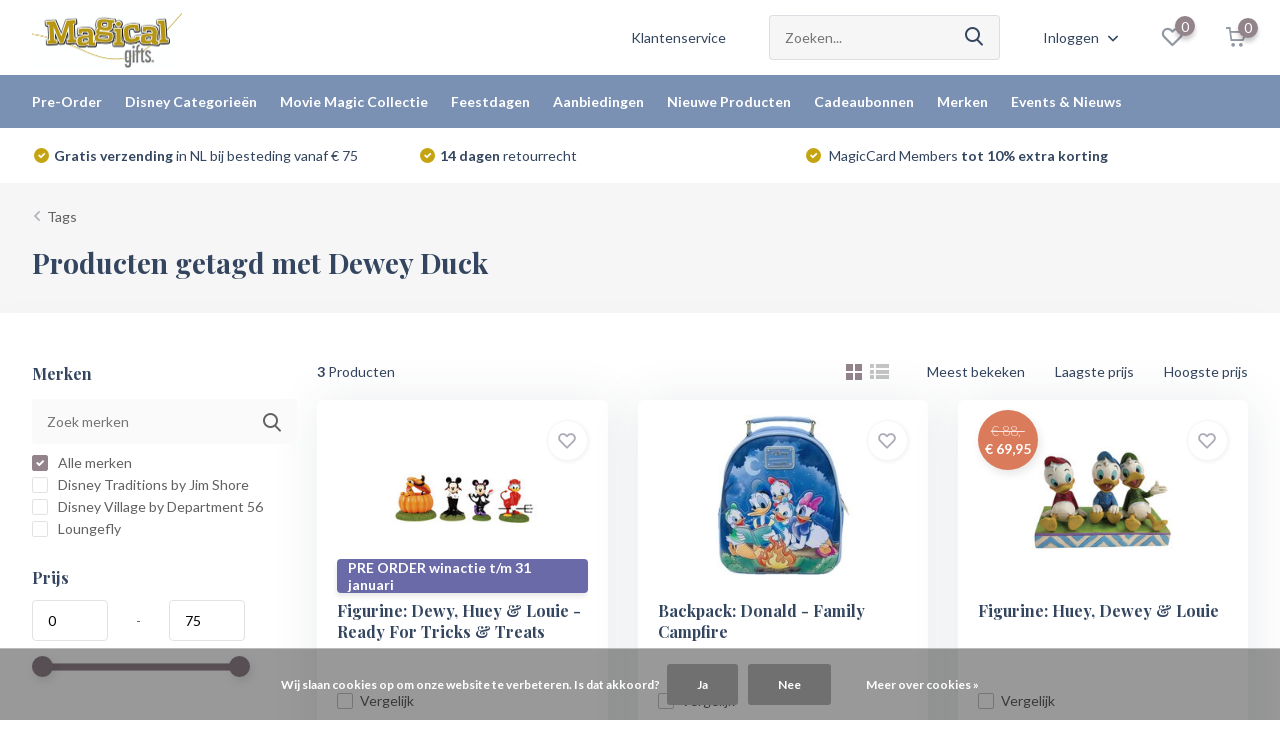

--- FILE ---
content_type: text/html;charset=utf-8
request_url: https://www.magicalgifts.nl/tags/dewey-duck/
body_size: 19001
content:
<!doctype html>
<html lang="nl" class="">
	<head>
            <meta charset="utf-8"/>
<!-- [START] 'blocks/head.rain' -->
<!--

  (c) 2008-2026 Lightspeed Netherlands B.V.
  http://www.lightspeedhq.com
  Generated: 23-01-2026 @ 07:29:25

-->
<link rel="canonical" href="https://www.magicalgifts.nl/tags/dewey-duck/"/>
<link rel="alternate" href="https://www.magicalgifts.nl/index.rss" type="application/rss+xml" title="Nieuwe producten"/>
<link href="https://cdn.webshopapp.com/assets/cookielaw.css?2025-02-20" rel="stylesheet" type="text/css"/>
<meta name="robots" content="noodp,noydir"/>
<meta property="og:url" content="https://www.magicalgifts.nl/tags/dewey-duck/?source=facebook"/>
<meta property="og:site_name" content="Magical Gifts"/>
<meta property="og:title" content="Dewey Duck"/>
<meta property="og:description" content="Magical Gifts is de (online)winkel voor Disney liefhebbers. Wij hebben de grootste collectie Disney beelden, tassen en nog veel meer."/>
<!--[if lt IE 9]>
<script src="https://cdn.webshopapp.com/assets/html5shiv.js?2025-02-20"></script>
<![endif]-->
<!-- [END] 'blocks/head.rain' -->
		<meta http-equiv="x-ua-compatible" content="ie=edge">
		<title>Dewey Duck - Magical Gifts</title>
		<meta name="description" content="Magical Gifts is de (online)winkel voor Disney liefhebbers. Wij hebben de grootste collectie Disney beelden, tassen en nog veel meer.">
		<meta name="keywords" content="Dewey, Duck, Disney,Beelden,Facebook,WDDC,Traditions,Events,Dordrecht,WaltDisney,Specialist,Magiccard,Tassen,Beast Kingdom,Mickey Mouse">
		<meta name="theme-color" content="#ffffff">
		<meta name="MobileOptimized" content="320">
		<meta name="HandheldFriendly" content="true">
		<meta name="viewport" content="width=device-width, initial-scale=1, initial-scale=1, minimum-scale=1, maximum-scale=1, user-scalable=no">
		<meta name="author" content="https://www.dmws.nl/">
		
		<link rel="preconnect" href="https://fonts.googleapis.com">
		<link rel="dns-prefetch" href="https://fonts.googleapis.com">
				<link rel="preconnect" href="//cdn.webshopapp.com/">
		<link rel="dns-prefetch" href="//cdn.webshopapp.com/">
    
    		<link rel="preload" href="https://fonts.googleapis.com/css?family=Lato:300,400,500,600,700,800,900%7CPlayfair%20Display:300,400,500,600,700,800,900&display=swap" as="style">
    <link rel="preload" href="https://cdn.webshopapp.com/shops/326797/themes/171530/assets/owl-carousel-min.css?2026012119111020210105160919" as="style">
    <link rel="preload" href="https://cdn.webshopapp.com/shops/326797/themes/171530/assets/fancybox.css?2026012119111020210105160919" as="style">
    <link rel="preload" href="https://cdn.webshopapp.com/shops/326797/themes/171530/assets/icomoon.css?2026012119111020210105160919" as="style">
    <link rel="preload" href="https://cdn.webshopapp.com/shops/326797/themes/171530/assets/compete.css?2026012119111020210105160919" as="style">
    <link rel="preload" href="https://cdn.webshopapp.com/shops/326797/themes/171530/assets/custom.css?2026012119111020210105160919" as="style">
    
    <link rel="preload" href="https://cdn.webshopapp.com/shops/326797/themes/171530/assets/jquery-3-4-1-min.js?2026012119111020210105160919" as="script">
    <link rel="preload" href="https://cdn.webshopapp.com/shops/326797/themes/171530/assets/jquery-ui.js?2026012119111020210105160919" as="script">
    <link rel="preload" href="https://cdn.webshopapp.com/shops/326797/themes/171530/assets/js-cookie-min.js?2026012119111020210105160919" as="script">
    <link rel="preload" href="https://cdn.webshopapp.com/shops/326797/themes/171530/assets/owl-carousel-min.js?2026012119111020210105160919" as="script">
    <link rel="preload" href="https://cdn.webshopapp.com/shops/326797/themes/171530/assets/fancybox.js?2026012119111020210105160919" as="script">
    <link rel="preload" href="https://cdn.webshopapp.com/shops/326797/themes/171530/assets/lazyload.js?2026012119111020210105160919" as="script">
    <link rel="preload" href="https://cdn.webshopapp.com/assets/gui.js?2025-02-20" as="script">
    <link rel="preload" href="https://cdn.webshopapp.com/shops/326797/themes/171530/assets/script.js?2026012119111020210105160919" as="script">
    <link rel="preload" href="https://cdn.webshopapp.com/shops/326797/themes/171530/assets/custom.js?2026012119111020210105160919" as="script">
        
    <link href="https://fonts.googleapis.com/css?family=Lato:300,400,500,600,700,800,900%7CPlayfair%20Display:300,400,500,600,700,800,900&display=swap" rel="stylesheet" type="text/css">
    <link rel="stylesheet" href="https://cdn.webshopapp.com/shops/326797/themes/171530/assets/owl-carousel-min.css?2026012119111020210105160919" type="text/css">
    <link rel="stylesheet" href="https://cdn.webshopapp.com/shops/326797/themes/171530/assets/fancybox.css?2026012119111020210105160919" type="text/css">
    <link rel="stylesheet" href="https://cdn.webshopapp.com/shops/326797/themes/171530/assets/icomoon.css?2026012119111020210105160919" type="text/css">
    <link rel="stylesheet" href="https://cdn.webshopapp.com/shops/326797/themes/171530/assets/compete.css?2026012119111020210105160919" type="text/css">
    <link rel="stylesheet" href="https://cdn.webshopapp.com/shops/326797/themes/171530/assets/custom.css?2026012119111020210105160919" type="text/css">
    
    <script src="https://cdn.webshopapp.com/shops/326797/themes/171530/assets/jquery-3-4-1-min.js?2026012119111020210105160919"></script>

		<link rel="icon" type="image/x-icon" href="https://cdn.webshopapp.com/shops/326797/themes/171530/v/887553/assets/favicon.ico?20210928172020">
		<link rel="apple-touch-icon" href="https://cdn.webshopapp.com/shops/326797/themes/171530/v/887553/assets/favicon.ico?20210928172020">
    
    <meta name="msapplication-config" content="https://cdn.webshopapp.com/shops/326797/themes/171530/assets/browserconfig.xml?2026012119111020210105160919">
<meta property="og:title" content="Dewey Duck">
<meta property="og:type" content="website"> 
<meta property="og:site_name" content="Magical Gifts">
<meta property="og:url" content="https://www.magicalgifts.nl/">
<meta property="og:image" content="https://cdn.webshopapp.com/shops/326797/themes/171530/v/2800480/assets/big-block-bg.jpg?20260121191109">
<meta name="twitter:title" content="Dewey Duck">
<meta name="twitter:description" content="Magical Gifts is de (online)winkel voor Disney liefhebbers. Wij hebben de grootste collectie Disney beelden, tassen en nog veel meer.">
<meta name="twitter:site" content="Magical Gifts">
<meta name="twitter:card" content="https://cdn.webshopapp.com/shops/326797/themes/171530/v/887600/assets/logo.png?20210928172757">
<meta name="twitter:image" content="https://cdn.webshopapp.com/shops/326797/themes/171530/v/2800480/assets/big-block-bg.jpg?20260121191109">
<script type="application/ld+json">
  [
        {
      "@context": "http://schema.org/",
      "@type": "Organization",
      "url": "https://www.magicalgifts.nl/",
      "name": "Magical Gifts",
      "legalName": "Magical Gifts",
      "description": "Magical Gifts is de (online)winkel voor Disney liefhebbers. Wij hebben de grootste collectie Disney beelden, tassen en nog veel meer.",
      "logo": "https://cdn.webshopapp.com/shops/326797/themes/171530/v/887600/assets/logo.png?20210928172757",
      "image": "https://cdn.webshopapp.com/shops/326797/themes/171530/v/2800480/assets/big-block-bg.jpg?20260121191109",
      "contactPoint": {
        "@type": "ContactPoint",
        "contactType": "Customer service",
        "telephone": "+31 78 6314355"
      },
      "address": {
        "@type": "PostalAddress",
        "streetAddress": "Groenmarkt 203 - 205",
        "addressLocality": "Nederland",
        "postalCode": "3311 BD Dordrecht",
        "addressCountry": "NL"
      }
         
    },
    { 
      "@context": "http://schema.org", 
      "@type": "WebSite", 
      "url": "https://www.magicalgifts.nl/", 
      "name": "Magical Gifts",
      "description": "Magical Gifts is de (online)winkel voor Disney liefhebbers. Wij hebben de grootste collectie Disney beelden, tassen en nog veel meer.",
      "author": [
        {
          "@type": "Organization",
          "url": "https://www.dmws.nl/",
          "name": "DMWS B.V.",
          "address": {
            "@type": "PostalAddress",
            "streetAddress": "Klokgebouw 195 (Strijp-S)",
            "addressLocality": "Eindhoven",
            "addressRegion": "NB",
            "postalCode": "5617 AB",
            "addressCountry": "NL"
          }
        }
      ]
    }
  ]
</script>    
	</head>
	<body>
    <ul class="hidden-data hidden"><li>326797</li><li>171530</li><li>nee</li><li>nl</li><li>live</li><li>info//magicalgifts/nl</li><li>https://www.magicalgifts.nl/</li></ul><header id="top" class="scroll-active"><div class="top-wrap fixed default"><section class="main pos-r"><div class="container pos-r"><div class="d-flex align-center justify-between"><div class="d-flex align-center"><div id="mobile-menu-btn" class="d-none show-1000"><div class="hamburger"><span></span><span></span><span></span><span></span></div></div><a href="https://www.magicalgifts.nl/account/login/" class="hidden show-575-flex"><i class="icon-login"></i></a><div id="logo" class="d-flex align-center"><a href="https://www.magicalgifts.nl/" accesskey="h"><img class="hide-1000 desktop-logo" src="https://cdn.webshopapp.com/shops/326797/themes/171530/v/887600/assets/logo.png?20210928172757" alt="Magical Gifts" height="75" width="150" /><img class="d-none show-1000 mobile-logo" src="https://cdn.webshopapp.com/shops/326797/themes/171530/v/887593/assets/logo-mobile.png?20210928172528" alt="Magical Gifts" height="75" width="150" /></a></div></div><div class="d-flex align-center justify-end top-nav"><a href="/service/" class="hide-1000">Klantenservice</a><div id="showSearch" class="hide-575"><input type="search" value="" placeholder="Zoeken..."><button type="submit" title="Zoeken" disabled="disabled"><i class="icon-search"></i></button></div><div class="login with-drop hide-575"><a href="https://www.magicalgifts.nl/account/login/"><span>Inloggen <i class="icon-arrow-down"></i></span></a><div class="dropdown"><form method="post" id="formLogin" action="https://www.magicalgifts.nl/account/loginPost/?return=https://www.magicalgifts.nl/tags/dewey-duck/"><h3>Inloggen</h3><p>Maak bestellen nóg makkelijker!</p><div><label for="formLoginEmail">E-mailadres<span class="c-negatives">*</span></label><input type="email" id="formLoginEmail" name="email" placeholder="E-mailadres" autocomplete='email' tabindex=1 required></div><div><label for="formLoginPassword">Wachtwoord</label><a href="https://www.magicalgifts.nl/account/password/" class="forgot" tabindex=6>Wachtwoord vergeten?</a><input type="password" id="formLoginPassword" name="password" placeholder="Wachtwoord" autocomplete="current-password" tabindex=2 required></div><div><input type="hidden" name="key" value="1b69874092acbe5c9c6388ec8107d0dc" /><input type="hidden" name="type" value="login" /><button type="submit" onclick="$('#formLogin').submit(); return false;" class="btn" tabindex=3>Inloggen</button></div></form><div><p class="register">Nog geen account? <a href="https://www.magicalgifts.nl/account/register/" tabindex=5>Magical Account aanmaken</a></p></div></div></div><div class="favorites"><a href="https://www.magicalgifts.nl/account/wishlist/" class="count"><span class="items" data-wishlist-items="">0</span><i class="icon-wishlist"></i></a></div><div class="cart with-drop"><a href="https://www.magicalgifts.nl/cart/" class="count"><span>0</span><i class="icon-cart"></i></a><div class="dropdown"><h3>Winkelwagen</h3><i class="icon-close hidden show-575"></i><p>Je winkelwagen is leeg</p></div></div></div></div></div><div class="search-autocomplete"><div id="searchExpanded"><div class="container pos-r d-flex align-center"><form action="https://www.magicalgifts.nl/search/" method="get" id="formSearch"  class="search-form d-flex align-center"  data-search-type="desktop"><span onclick="$(this).closest('form').submit();" title="Zoeken" class="search-icon"><i class="icon-search"></i></span><input type="text" name="q" autocomplete="off"  value="" placeholder="Zoeken" class="standard-input" data-input="desktop"/></form><div class="close hide-575">Sluiten</div></div><div class="overlay hide-575"></div></div><div class="container pos-r"><div id="searchResults" class="results-wrap with-filter with-cats" data-search-type="desktop"><div class="close"><i class="icon-close"></i></div><h4>Categorieën</h4><div class="categories hidden"><ul class="d-flex"></ul></div><div class="d-flex justify-between"><div class="filter-scroll-wrap"><div class="filter-scroll"><div class="subtitle title-font">Filters</div><form data-search-type="desktop"><div class="filter-boxes"><div class="filter-wrap sort"><select name="sort" class="custom-select"></select></div></div><div class="filter-boxes custom-filters"></div></form></div></div><ul class="search-products products-livesearch"></ul></div><div class="more"><a href="#" class="btn accent">Bekijk alle resultaten <span>(0)</span></a></div></div></div></div></section><section id="menu" class="hide-1000 dropdown"><div class="container"><nav class="menu"><ul class="d-flex align-center"><li class="item has-children"><a class="itemLink" href="https://www.magicalgifts.nl/pre-order/" title="Pre-Order">Pre-Order</a><ul class="subnav"><li class="subitem"><a class="subitemLink " href="https://www.magicalgifts.nl/pre-order/disney/" title="Disney">Disney</a></li><li class="subitem"><a class="subitemLink " href="https://www.magicalgifts.nl/pre-order/pre-order-winactie-t-m-31-januari/" title="Pre-order winactie t/m 31 januari">Pre-order winactie t/m 31 januari</a></li><li class="subitem"><a class="subitemLink " href="https://www.magicalgifts.nl/pre-order/movie-magic/" title="Movie Magic">Movie Magic</a></li></ul></li><li class="item has-children"><a class="itemLink" href="https://www.magicalgifts.nl/disney-categorieen/" title="Disney Categorieën">Disney Categorieën</a><ul class="subnav"><li class="subitem has-children"><a class="subitemLink " href="https://www.magicalgifts.nl/disney-categorieen/baby-kleuter/" title="Baby &amp; Kleuter">Baby &amp; Kleuter</a><ul class="subsubnav"><li class="subitem"><a class="subitemLink" href="https://www.magicalgifts.nl/disney-categorieen/baby-kleuter/babykamer/" title="Babykamer">Babykamer</a></li><li class="subitem"><a class="subitemLink" href="https://www.magicalgifts.nl/disney-categorieen/baby-kleuter/fotolijstjes-albums/" title="Fotolijstjes &amp; Albums">Fotolijstjes &amp; Albums</a></li><li class="subitem"><a class="subitemLink" href="https://www.magicalgifts.nl/disney-categorieen/baby-kleuter/kinderservies/" title="Kinderservies">Kinderservies</a></li><li class="subitem"><a class="subitemLink" href="https://www.magicalgifts.nl/disney-categorieen/baby-kleuter/knuffels/" title="Knuffels">Knuffels</a></li></ul></li><li class="subitem has-children"><a class="subitemLink " href="https://www.magicalgifts.nl/disney-categorieen/beelden-ornamenten/" title="Beelden &amp; Ornamenten">Beelden &amp; Ornamenten</a><ul class="subsubnav"><li class="subitem"><a class="subitemLink" href="https://www.magicalgifts.nl/disney-categorieen/beelden-ornamenten/beelden/" title="Beelden">Beelden</a></li><li class="subitem"><a class="subitemLink" href="https://www.magicalgifts.nl/disney-categorieen/beelden-ornamenten/pvc-figurines/" title="PVC Figurines">PVC Figurines</a></li><li class="subitem"><a class="subitemLink" href="https://www.magicalgifts.nl/disney-categorieen/beelden-ornamenten/ornamenten/" title="Ornamenten">Ornamenten</a></li><li class="subitem"><a class="subitemLink" href="https://www.magicalgifts.nl/disney-categorieen/beelden-ornamenten/tuinbeelden/" title="Tuinbeelden">Tuinbeelden</a></li></ul></li><li class="subitem has-children"><a class="subitemLink " href="https://www.magicalgifts.nl/disney-categorieen/decoratie/" title="Decoratie">Decoratie</a><ul class="subsubnav"><li class="subitem"><a class="subitemLink" href="https://www.magicalgifts.nl/disney-categorieen/decoratie/curved-acrylic-print/" title="Curved Acrylic Print">Curved Acrylic Print</a></li><li class="subitem"><a class="subitemLink" href="https://www.magicalgifts.nl/disney-categorieen/decoratie/kaarsen/" title="Kaarsen">Kaarsen</a></li><li class="subitem"><a class="subitemLink" href="https://www.magicalgifts.nl/disney-categorieen/decoratie/fotolijstjes/" title="Fotolijstjes">Fotolijstjes</a></li><li class="subitem"><a class="subitemLink" href="https://www.magicalgifts.nl/disney-categorieen/decoratie/hangers/" title="Hangers">Hangers</a></li><li class="subitem"><a class="subitemLink" href="https://www.magicalgifts.nl/disney-categorieen/decoratie/hanging-glass/" title="Hanging glass">Hanging glass</a></li><li class="subitem"><a class="subitemLink" href="https://www.magicalgifts.nl/disney-categorieen/decoratie/sieradenboxen/" title="Sieradenboxen">Sieradenboxen</a></li><li class="subitem"><a class="subitemLink" href="https://www.magicalgifts.nl/disney-categorieen/decoratie/snowglobes/" title="Snowglobes">Snowglobes</a></li><li class="subitem"><a class="subitemLink" href="https://www.magicalgifts.nl/disney-categorieen/decoratie/spaarpotten/" title="Spaarpotten">Spaarpotten</a></li><li class="subitem"><a class="subitemLink" href="https://www.magicalgifts.nl/disney-categorieen/decoratie/wanddecoratie/" title="Wanddecoratie">Wanddecoratie</a></li><li class="subitem"><a class="subitemLink" href="https://www.magicalgifts.nl/disney-categorieen/decoratie/woonaccessoires/" title="Woonaccessoires">Woonaccessoires</a></li></ul></li><li class="subitem"><a class="subitemLink " href="https://www.magicalgifts.nl/disney-categorieen/disney-100-years-of-wonder/" title="Disney 100 Years of Wonder">Disney 100 Years of Wonder</a></li><li class="subitem"><a class="subitemLink " href="https://www.magicalgifts.nl/disney-categorieen/magical-market/" title="Magical Market">Magical Market</a></li><li class="subitem"><a class="subitemLink " href="https://www.magicalgifts.nl/disney-categorieen/mysterybox/" title="Mysterybox">Mysterybox</a></li><li class="subitem"><a class="subitemLink " href="https://www.magicalgifts.nl/disney-categorieen/pluche/" title="Pluche">Pluche</a></li><li class="subitem has-children"><a class="subitemLink " href="https://www.magicalgifts.nl/disney-categorieen/puzzels-spellen/" title="Puzzels &amp; Spellen">Puzzels &amp; Spellen</a><ul class="subsubnav"><li class="subitem"><a class="subitemLink" href="https://www.magicalgifts.nl/disney-categorieen/puzzels-spellen/puzzels/" title="Puzzels">Puzzels</a></li><li class="subitem"><a class="subitemLink" href="https://www.magicalgifts.nl/disney-categorieen/puzzels-spellen/spelletjes/" title="Spelletjes">Spelletjes</a></li></ul></li><li class="subitem has-children"><a class="subitemLink " href="https://www.magicalgifts.nl/disney-categorieen/servies/" title="Servies">Servies</a><ul class="subsubnav"><li class="subitem"><a class="subitemLink" href="https://www.magicalgifts.nl/disney-categorieen/servies/bekers-glazen-kopjes-mokken/" title="Bekers, Glazen, Kopjes &amp; Mokken">Bekers, Glazen, Kopjes &amp; Mokken</a></li><li class="subitem"><a class="subitemLink" href="https://www.magicalgifts.nl/disney-categorieen/servies/borden-schalen-kommen/" title="Borden, Schalen &amp; Kommen">Borden, Schalen &amp; Kommen</a></li><li class="subitem"><a class="subitemLink" href="https://www.magicalgifts.nl/disney-categorieen/servies/koekjespotten/" title="Koekjespotten">Koekjespotten</a></li><li class="subitem"><a class="subitemLink" href="https://www.magicalgifts.nl/disney-categorieen/servies/onderzetters-placemats/" title="Onderzetters &amp; Placemats">Onderzetters &amp; Placemats</a></li><li class="subitem"><a class="subitemLink" href="https://www.magicalgifts.nl/disney-categorieen/servies/overige/" title="Overige">Overige</a></li><li class="subitem"><a class="subitemLink" href="https://www.magicalgifts.nl/disney-categorieen/servies/peper-zout-suiker-melk-sets/" title="Peper &amp; Zout / Suiker &amp; Melk sets">Peper &amp; Zout / Suiker &amp; Melk sets</a></li><li class="subitem"><a class="subitemLink" href="https://www.magicalgifts.nl/disney-categorieen/servies/serviessets/" title="Serviessets">Serviessets</a></li></ul></li><li class="subitem has-children"><a class="subitemLink " href="https://www.magicalgifts.nl/disney-categorieen/schrijfwaren/" title="Schrijfwaren">Schrijfwaren</a><ul class="subsubnav"><li class="subitem"><a class="subitemLink" href="https://www.magicalgifts.nl/disney-categorieen/schrijfwaren/kalenders-agendas/" title="Kalenders &amp; Agenda&#039;s">Kalenders &amp; Agenda&#039;s</a></li><li class="subitem"><a class="subitemLink" href="https://www.magicalgifts.nl/disney-categorieen/schrijfwaren/tekenen-schrijven/" title="Tekenen &amp; Schrijven">Tekenen &amp; Schrijven</a></li><li class="subitem"><a class="subitemLink" href="https://www.magicalgifts.nl/disney-categorieen/schrijfwaren/fotoalbums/" title="Fotoalbums">Fotoalbums</a></li></ul></li><li class="subitem has-children"><a class="subitemLink " href="https://www.magicalgifts.nl/disney-categorieen/sleutelhangers-pins/" title="Sleutelhangers &amp; Pins">Sleutelhangers &amp; Pins</a><ul class="subsubnav"><li class="subitem"><a class="subitemLink" href="https://www.magicalgifts.nl/disney-categorieen/sleutelhangers-pins/broches-pins/" title="Broches &amp; Pins">Broches &amp; Pins</a></li><li class="subitem"><a class="subitemLink" href="https://www.magicalgifts.nl/disney-categorieen/sleutelhangers-pins/munten/" title="Munten">Munten</a></li><li class="subitem"><a class="subitemLink" href="https://www.magicalgifts.nl/disney-categorieen/sleutelhangers-pins/sleutelhangers/" title="Sleutelhangers">Sleutelhangers</a></li><li class="subitem"><a class="subitemLink" href="https://www.magicalgifts.nl/disney-categorieen/sleutelhangers-pins/magneten/" title="Magneten">Magneten</a></li></ul></li><li class="subitem has-children"><a class="subitemLink " href="https://www.magicalgifts.nl/disney-categorieen/tassen-portemonnees/" title="Tassen &amp; Portemonnees">Tassen &amp; Portemonnees</a><ul class="subsubnav"><li class="subitem"><a class="subitemLink" href="https://www.magicalgifts.nl/disney-categorieen/tassen-portemonnees/hand-schoudertassen/" title="Hand- &amp; Schoudertassen">Hand- &amp; Schoudertassen</a></li><li class="subitem"><a class="subitemLink" href="https://www.magicalgifts.nl/disney-categorieen/tassen-portemonnees/portemonnees/" title="Portemonnees">Portemonnees</a></li><li class="subitem"><a class="subitemLink" href="https://www.magicalgifts.nl/disney-categorieen/tassen-portemonnees/rugzakken/" title="Rugzakken">Rugzakken</a></li><li class="subitem"><a class="subitemLink" href="https://www.magicalgifts.nl/disney-categorieen/tassen-portemonnees/shoppers-strandtassen/" title="Shoppers &amp;  Strandtassen">Shoppers &amp;  Strandtassen</a></li><li class="subitem"><a class="subitemLink" href="https://www.magicalgifts.nl/disney-categorieen/tassen-portemonnees/toilettassen-accessoires/" title="Toilettassen &amp; Accessoires">Toilettassen &amp; Accessoires</a></li></ul></li></ul></li><li class="item has-children"><a class="itemLink" href="https://www.magicalgifts.nl/movie-magic-collectie/" title="Movie Magic Collectie">Movie Magic Collectie</a><ul class="subnav"><li class="subitem has-children"><a class="subitemLink " href="https://www.magicalgifts.nl/movie-magic-collectie/beelden-ornamenten/" title="Beelden &amp; Ornamenten">Beelden &amp; Ornamenten</a><ul class="subsubnav"><li class="subitem"><a class="subitemLink" href="https://www.magicalgifts.nl/movie-magic-collectie/beelden-ornamenten/beelden/" title="Beelden">Beelden</a></li><li class="subitem"><a class="subitemLink" href="https://www.magicalgifts.nl/movie-magic-collectie/beelden-ornamenten/ornamenten/" title="Ornamenten">Ornamenten</a></li><li class="subitem"><a class="subitemLink" href="https://www.magicalgifts.nl/movie-magic-collectie/beelden-ornamenten/pvc-figurines/" title="PVC Figurines">PVC Figurines</a></li></ul></li><li class="subitem"><a class="subitemLink " href="https://www.magicalgifts.nl/movie-magic-collectie/knuffels/" title="Knuffels">Knuffels</a></li><li class="subitem"><a class="subitemLink " href="https://www.magicalgifts.nl/movie-magic-collectie/overige/" title="Overige">Overige</a></li><li class="subitem"><a class="subitemLink " href="https://www.magicalgifts.nl/movie-magic-collectie/servies/" title="Servies">Servies</a></li><li class="subitem"><a class="subitemLink " href="https://www.magicalgifts.nl/movie-magic-collectie/sleutelhangers-magneten/" title="Sleutelhangers &amp; Magneten">Sleutelhangers &amp; Magneten</a></li><li class="subitem"><a class="subitemLink " href="https://www.magicalgifts.nl/movie-magic-collectie/tassen-en-portemonnees/" title="Tassen en Portemonnees">Tassen en Portemonnees</a></li><li class="subitem has-children"><a class="subitemLink " href="https://www.magicalgifts.nl/movie-magic-collectie/decoratie/" title="Decoratie">Decoratie</a><ul class="subsubnav"><li class="subitem"><a class="subitemLink" href="https://www.magicalgifts.nl/movie-magic-collectie/decoratie/wanddecoratie/" title="Wanddecoratie">Wanddecoratie</a></li><li class="subitem"><a class="subitemLink" href="https://www.magicalgifts.nl/movie-magic-collectie/decoratie/woonaccessoires/" title="Woonaccessoires">Woonaccessoires</a></li></ul></li><li class="subitem"><a class="subitemLink " href="https://www.magicalgifts.nl/movie-magic-collectie/schrijfwaren/" title="Schrijfwaren">Schrijfwaren</a></li></ul></li><li class="item has-children"><a class="itemLink" href="https://www.magicalgifts.nl/feestdagen/" title="Feestdagen">Feestdagen</a><ul class="subnav"><li class="subitem"><a class="subitemLink " href="https://www.magicalgifts.nl/feestdagen/halloween/" title="Halloween">Halloween</a></li><li class="subitem"><a class="subitemLink " href="https://www.magicalgifts.nl/feestdagen/huwelijk/" title="Huwelijk">Huwelijk</a></li><li class="subitem has-children"><a class="subitemLink " href="https://www.magicalgifts.nl/feestdagen/kerst/" title="Kerst">Kerst</a><ul class="subsubnav"><li class="subitem"><a class="subitemLink" href="https://www.magicalgifts.nl/feestdagen/kerst/kerst-beelden/" title="Kerst Beelden">Kerst Beelden</a></li><li class="subitem"><a class="subitemLink" href="https://www.magicalgifts.nl/feestdagen/kerst/kerst-huisjes/" title="Kerst Huisjes">Kerst Huisjes</a></li><li class="subitem"><a class="subitemLink" href="https://www.magicalgifts.nl/feestdagen/kerst/kerst-decoratie/" title="Kerst Decoratie">Kerst Decoratie</a></li><li class="subitem"><a class="subitemLink" href="https://www.magicalgifts.nl/feestdagen/kerst/kerst-ornamenten/" title="Kerst Ornamenten">Kerst Ornamenten</a></li><li class="subitem"><a class="subitemLink" href="https://www.magicalgifts.nl/feestdagen/kerst/kerst-snowglobes/" title="Kerst Snowglobes">Kerst Snowglobes</a></li><li class="subitem"><a class="subitemLink" href="https://www.magicalgifts.nl/feestdagen/kerst/kerstballen-pieken/" title="Kerstballen &amp; Pieken">Kerstballen &amp; Pieken</a></li></ul></li><li class="subitem"><a class="subitemLink " href="https://www.magicalgifts.nl/feestdagen/moederdag/" title="Moederdag">Moederdag</a></li><li class="subitem"><a class="subitemLink " href="https://www.magicalgifts.nl/feestdagen/pasen/" title="Pasen">Pasen</a></li><li class="subitem"><a class="subitemLink " href="https://www.magicalgifts.nl/feestdagen/valentijn/" title="Valentijn">Valentijn</a></li><li class="subitem"><a class="subitemLink " href="https://www.magicalgifts.nl/feestdagen/vaderdag/" title="Vaderdag">Vaderdag</a></li></ul></li><li class="item has-children"><a class="itemLink" href="https://www.magicalgifts.nl/aanbiedingen/" title="Aanbiedingen">Aanbiedingen</a><ul class="subnav"><li class="subitem"><a class="subitemLink " href="https://www.magicalgifts.nl/aanbiedingen/disney/" title="Disney">Disney</a></li><li class="subitem"><a class="subitemLink " href="https://www.magicalgifts.nl/aanbiedingen/movie-magic/" title="Movie Magic">Movie Magic</a></li></ul></li><li class="item has-children"><a class="itemLink" href="https://www.magicalgifts.nl/nieuwe-producten/" title="Nieuwe Producten">Nieuwe Producten</a><ul class="subnav"><li class="subitem"><a class="subitemLink " href="https://www.magicalgifts.nl/nieuwe-producten/disney/" title="Disney">Disney</a></li><li class="subitem"><a class="subitemLink " href="https://www.magicalgifts.nl/nieuwe-producten/movie-magic/" title="Movie Magic">Movie Magic</a></li></ul></li><li class="item"><a href="https://www.magicalgifts.nl/service/cadeaubonnen" title="Cadeaubonnen" class="itemLink">Cadeaubonnen</a></li><li class="item"><a href="https://www.magicalgifts.nl/brands/" title="Merken" class="itemLink">Merken</a></li><li class="item"><a href="https://www.magicalgifts.nl/blogs/nieuws-van-magical-gifts/" title="Events &amp; Nieuws" class="itemLink">Events &amp; Nieuws</a></li></ul></nav></div></section><div id="mobileMenu" class="hide"><div class="wrap"><ul><li class="all hidden"><a href="#"><i class="icon-nav-left"></i>Alle categorieën</a></li><li class="cat has-children"><a class="itemLink" href="https://www.magicalgifts.nl/pre-order/" title="Pre-Order">Pre-Order<i class="icon-arrow-right"></i></a><ul class="subnav hidden"><li class="subitem"><a class="subitemLink" href="https://www.magicalgifts.nl/pre-order/disney/" title="Disney">Disney</a></li><li class="subitem"><a class="subitemLink" href="https://www.magicalgifts.nl/pre-order/pre-order-winactie-t-m-31-januari/" title="Pre-order winactie t/m 31 januari">Pre-order winactie t/m 31 januari</a></li><li class="subitem"><a class="subitemLink" href="https://www.magicalgifts.nl/pre-order/movie-magic/" title="Movie Magic">Movie Magic</a></li></ul></li><li class="cat has-children"><a class="itemLink" href="https://www.magicalgifts.nl/disney-categorieen/" title="Disney Categorieën">Disney Categorieën<i class="icon-arrow-right"></i></a><ul class="subnav hidden"><li class="subitem has-children"><a class="subitemLink" href="https://www.magicalgifts.nl/disney-categorieen/baby-kleuter/" title="Baby &amp; Kleuter">Baby &amp; Kleuter<i class="icon-arrow-right"></i></a><ul class="subsubnav hidden"><li class="subitem"><a class="subitemLink" href="https://www.magicalgifts.nl/disney-categorieen/baby-kleuter/babykamer/" title="Babykamer">Babykamer</a></li><li class="subitem"><a class="subitemLink" href="https://www.magicalgifts.nl/disney-categorieen/baby-kleuter/fotolijstjes-albums/" title="Fotolijstjes &amp; Albums">Fotolijstjes &amp; Albums</a></li><li class="subitem"><a class="subitemLink" href="https://www.magicalgifts.nl/disney-categorieen/baby-kleuter/kinderservies/" title="Kinderservies">Kinderservies</a></li><li class="subitem"><a class="subitemLink" href="https://www.magicalgifts.nl/disney-categorieen/baby-kleuter/knuffels/" title="Knuffels">Knuffels</a></li></ul></li><li class="subitem has-children"><a class="subitemLink" href="https://www.magicalgifts.nl/disney-categorieen/beelden-ornamenten/" title="Beelden &amp; Ornamenten">Beelden &amp; Ornamenten<i class="icon-arrow-right"></i></a><ul class="subsubnav hidden"><li class="subitem"><a class="subitemLink" href="https://www.magicalgifts.nl/disney-categorieen/beelden-ornamenten/beelden/" title="Beelden">Beelden</a></li><li class="subitem"><a class="subitemLink" href="https://www.magicalgifts.nl/disney-categorieen/beelden-ornamenten/pvc-figurines/" title="PVC Figurines">PVC Figurines</a></li><li class="subitem"><a class="subitemLink" href="https://www.magicalgifts.nl/disney-categorieen/beelden-ornamenten/ornamenten/" title="Ornamenten">Ornamenten</a></li><li class="subitem"><a class="subitemLink" href="https://www.magicalgifts.nl/disney-categorieen/beelden-ornamenten/tuinbeelden/" title="Tuinbeelden">Tuinbeelden</a></li></ul></li><li class="subitem has-children"><a class="subitemLink" href="https://www.magicalgifts.nl/disney-categorieen/decoratie/" title="Decoratie">Decoratie<i class="icon-arrow-right"></i></a><ul class="subsubnav hidden"><li class="subitem"><a class="subitemLink" href="https://www.magicalgifts.nl/disney-categorieen/decoratie/curved-acrylic-print/" title="Curved Acrylic Print">Curved Acrylic Print</a></li><li class="subitem"><a class="subitemLink" href="https://www.magicalgifts.nl/disney-categorieen/decoratie/kaarsen/" title="Kaarsen">Kaarsen</a></li><li class="subitem"><a class="subitemLink" href="https://www.magicalgifts.nl/disney-categorieen/decoratie/fotolijstjes/" title="Fotolijstjes">Fotolijstjes</a></li><li class="subitem"><a class="subitemLink" href="https://www.magicalgifts.nl/disney-categorieen/decoratie/hangers/" title="Hangers">Hangers</a></li><li class="subitem"><a class="subitemLink" href="https://www.magicalgifts.nl/disney-categorieen/decoratie/hanging-glass/" title="Hanging glass">Hanging glass</a></li><li class="subitem"><a class="subitemLink" href="https://www.magicalgifts.nl/disney-categorieen/decoratie/sieradenboxen/" title="Sieradenboxen">Sieradenboxen</a></li><li class="subitem"><a class="subitemLink" href="https://www.magicalgifts.nl/disney-categorieen/decoratie/snowglobes/" title="Snowglobes">Snowglobes</a></li><li class="subitem"><a class="subitemLink" href="https://www.magicalgifts.nl/disney-categorieen/decoratie/spaarpotten/" title="Spaarpotten">Spaarpotten</a></li><li class="subitem"><a class="subitemLink" href="https://www.magicalgifts.nl/disney-categorieen/decoratie/wanddecoratie/" title="Wanddecoratie">Wanddecoratie</a></li><li class="subitem"><a class="subitemLink" href="https://www.magicalgifts.nl/disney-categorieen/decoratie/woonaccessoires/" title="Woonaccessoires">Woonaccessoires</a></li></ul></li><li class="subitem"><a class="subitemLink" href="https://www.magicalgifts.nl/disney-categorieen/disney-100-years-of-wonder/" title="Disney 100 Years of Wonder">Disney 100 Years of Wonder</a></li><li class="subitem"><a class="subitemLink" href="https://www.magicalgifts.nl/disney-categorieen/magical-market/" title="Magical Market">Magical Market</a></li><li class="subitem"><a class="subitemLink" href="https://www.magicalgifts.nl/disney-categorieen/mysterybox/" title="Mysterybox">Mysterybox</a></li><li class="subitem"><a class="subitemLink" href="https://www.magicalgifts.nl/disney-categorieen/pluche/" title="Pluche">Pluche</a></li><li class="subitem has-children"><a class="subitemLink" href="https://www.magicalgifts.nl/disney-categorieen/puzzels-spellen/" title="Puzzels &amp; Spellen">Puzzels &amp; Spellen<i class="icon-arrow-right"></i></a><ul class="subsubnav hidden"><li class="subitem"><a class="subitemLink" href="https://www.magicalgifts.nl/disney-categorieen/puzzels-spellen/puzzels/" title="Puzzels">Puzzels</a></li><li class="subitem"><a class="subitemLink" href="https://www.magicalgifts.nl/disney-categorieen/puzzels-spellen/spelletjes/" title="Spelletjes">Spelletjes</a></li></ul></li><li class="subitem has-children"><a class="subitemLink" href="https://www.magicalgifts.nl/disney-categorieen/servies/" title="Servies">Servies<i class="icon-arrow-right"></i></a><ul class="subsubnav hidden"><li class="subitem"><a class="subitemLink" href="https://www.magicalgifts.nl/disney-categorieen/servies/bekers-glazen-kopjes-mokken/" title="Bekers, Glazen, Kopjes &amp; Mokken">Bekers, Glazen, Kopjes &amp; Mokken</a></li><li class="subitem"><a class="subitemLink" href="https://www.magicalgifts.nl/disney-categorieen/servies/borden-schalen-kommen/" title="Borden, Schalen &amp; Kommen">Borden, Schalen &amp; Kommen</a></li><li class="subitem"><a class="subitemLink" href="https://www.magicalgifts.nl/disney-categorieen/servies/koekjespotten/" title="Koekjespotten">Koekjespotten</a></li><li class="subitem"><a class="subitemLink" href="https://www.magicalgifts.nl/disney-categorieen/servies/onderzetters-placemats/" title="Onderzetters &amp; Placemats">Onderzetters &amp; Placemats</a></li><li class="subitem"><a class="subitemLink" href="https://www.magicalgifts.nl/disney-categorieen/servies/overige/" title="Overige">Overige</a></li><li class="subitem"><a class="subitemLink" href="https://www.magicalgifts.nl/disney-categorieen/servies/peper-zout-suiker-melk-sets/" title="Peper &amp; Zout / Suiker &amp; Melk sets">Peper &amp; Zout / Suiker &amp; Melk sets</a></li><li class="subitem"><a class="subitemLink" href="https://www.magicalgifts.nl/disney-categorieen/servies/serviessets/" title="Serviessets">Serviessets</a></li></ul></li><li class="subitem has-children"><a class="subitemLink" href="https://www.magicalgifts.nl/disney-categorieen/schrijfwaren/" title="Schrijfwaren">Schrijfwaren<i class="icon-arrow-right"></i></a><ul class="subsubnav hidden"><li class="subitem"><a class="subitemLink" href="https://www.magicalgifts.nl/disney-categorieen/schrijfwaren/kalenders-agendas/" title="Kalenders &amp; Agenda&#039;s">Kalenders &amp; Agenda&#039;s</a></li><li class="subitem"><a class="subitemLink" href="https://www.magicalgifts.nl/disney-categorieen/schrijfwaren/tekenen-schrijven/" title="Tekenen &amp; Schrijven">Tekenen &amp; Schrijven</a></li><li class="subitem"><a class="subitemLink" href="https://www.magicalgifts.nl/disney-categorieen/schrijfwaren/fotoalbums/" title="Fotoalbums">Fotoalbums</a></li></ul></li><li class="subitem has-children"><a class="subitemLink" href="https://www.magicalgifts.nl/disney-categorieen/sleutelhangers-pins/" title="Sleutelhangers &amp; Pins">Sleutelhangers &amp; Pins<i class="icon-arrow-right"></i></a><ul class="subsubnav hidden"><li class="subitem"><a class="subitemLink" href="https://www.magicalgifts.nl/disney-categorieen/sleutelhangers-pins/broches-pins/" title="Broches &amp; Pins">Broches &amp; Pins</a></li><li class="subitem"><a class="subitemLink" href="https://www.magicalgifts.nl/disney-categorieen/sleutelhangers-pins/munten/" title="Munten">Munten</a></li><li class="subitem"><a class="subitemLink" href="https://www.magicalgifts.nl/disney-categorieen/sleutelhangers-pins/sleutelhangers/" title="Sleutelhangers">Sleutelhangers</a></li><li class="subitem"><a class="subitemLink" href="https://www.magicalgifts.nl/disney-categorieen/sleutelhangers-pins/magneten/" title="Magneten">Magneten</a></li></ul></li><li class="subitem has-children"><a class="subitemLink" href="https://www.magicalgifts.nl/disney-categorieen/tassen-portemonnees/" title="Tassen &amp; Portemonnees">Tassen &amp; Portemonnees<i class="icon-arrow-right"></i></a><ul class="subsubnav hidden"><li class="subitem"><a class="subitemLink" href="https://www.magicalgifts.nl/disney-categorieen/tassen-portemonnees/hand-schoudertassen/" title="Hand- &amp; Schoudertassen">Hand- &amp; Schoudertassen</a></li><li class="subitem"><a class="subitemLink" href="https://www.magicalgifts.nl/disney-categorieen/tassen-portemonnees/portemonnees/" title="Portemonnees">Portemonnees</a></li><li class="subitem"><a class="subitemLink" href="https://www.magicalgifts.nl/disney-categorieen/tassen-portemonnees/rugzakken/" title="Rugzakken">Rugzakken</a></li><li class="subitem"><a class="subitemLink" href="https://www.magicalgifts.nl/disney-categorieen/tassen-portemonnees/shoppers-strandtassen/" title="Shoppers &amp;  Strandtassen">Shoppers &amp;  Strandtassen</a></li><li class="subitem"><a class="subitemLink" href="https://www.magicalgifts.nl/disney-categorieen/tassen-portemonnees/toilettassen-accessoires/" title="Toilettassen &amp; Accessoires">Toilettassen &amp; Accessoires</a></li></ul></li></ul></li><li class="cat has-children"><a class="itemLink" href="https://www.magicalgifts.nl/movie-magic-collectie/" title="Movie Magic Collectie">Movie Magic Collectie<i class="icon-arrow-right"></i></a><ul class="subnav hidden"><li class="subitem has-children"><a class="subitemLink" href="https://www.magicalgifts.nl/movie-magic-collectie/beelden-ornamenten/" title="Beelden &amp; Ornamenten">Beelden &amp; Ornamenten<i class="icon-arrow-right"></i></a><ul class="subsubnav hidden"><li class="subitem"><a class="subitemLink" href="https://www.magicalgifts.nl/movie-magic-collectie/beelden-ornamenten/beelden/" title="Beelden">Beelden</a></li><li class="subitem"><a class="subitemLink" href="https://www.magicalgifts.nl/movie-magic-collectie/beelden-ornamenten/ornamenten/" title="Ornamenten">Ornamenten</a></li><li class="subitem"><a class="subitemLink" href="https://www.magicalgifts.nl/movie-magic-collectie/beelden-ornamenten/pvc-figurines/" title="PVC Figurines">PVC Figurines</a></li></ul></li><li class="subitem"><a class="subitemLink" href="https://www.magicalgifts.nl/movie-magic-collectie/knuffels/" title="Knuffels">Knuffels</a></li><li class="subitem"><a class="subitemLink" href="https://www.magicalgifts.nl/movie-magic-collectie/overige/" title="Overige">Overige</a></li><li class="subitem"><a class="subitemLink" href="https://www.magicalgifts.nl/movie-magic-collectie/servies/" title="Servies">Servies</a></li><li class="subitem"><a class="subitemLink" href="https://www.magicalgifts.nl/movie-magic-collectie/sleutelhangers-magneten/" title="Sleutelhangers &amp; Magneten">Sleutelhangers &amp; Magneten</a></li><li class="subitem"><a class="subitemLink" href="https://www.magicalgifts.nl/movie-magic-collectie/tassen-en-portemonnees/" title="Tassen en Portemonnees">Tassen en Portemonnees</a></li><li class="subitem has-children"><a class="subitemLink" href="https://www.magicalgifts.nl/movie-magic-collectie/decoratie/" title="Decoratie">Decoratie<i class="icon-arrow-right"></i></a><ul class="subsubnav hidden"><li class="subitem"><a class="subitemLink" href="https://www.magicalgifts.nl/movie-magic-collectie/decoratie/wanddecoratie/" title="Wanddecoratie">Wanddecoratie</a></li><li class="subitem"><a class="subitemLink" href="https://www.magicalgifts.nl/movie-magic-collectie/decoratie/woonaccessoires/" title="Woonaccessoires">Woonaccessoires</a></li></ul></li><li class="subitem"><a class="subitemLink" href="https://www.magicalgifts.nl/movie-magic-collectie/schrijfwaren/" title="Schrijfwaren">Schrijfwaren</a></li></ul></li><li class="cat has-children"><a class="itemLink" href="https://www.magicalgifts.nl/feestdagen/" title="Feestdagen">Feestdagen<i class="icon-arrow-right"></i></a><ul class="subnav hidden"><li class="subitem"><a class="subitemLink" href="https://www.magicalgifts.nl/feestdagen/halloween/" title="Halloween">Halloween</a></li><li class="subitem"><a class="subitemLink" href="https://www.magicalgifts.nl/feestdagen/huwelijk/" title="Huwelijk">Huwelijk</a></li><li class="subitem has-children"><a class="subitemLink" href="https://www.magicalgifts.nl/feestdagen/kerst/" title="Kerst">Kerst<i class="icon-arrow-right"></i></a><ul class="subsubnav hidden"><li class="subitem"><a class="subitemLink" href="https://www.magicalgifts.nl/feestdagen/kerst/kerst-beelden/" title="Kerst Beelden">Kerst Beelden</a></li><li class="subitem"><a class="subitemLink" href="https://www.magicalgifts.nl/feestdagen/kerst/kerst-huisjes/" title="Kerst Huisjes">Kerst Huisjes</a></li><li class="subitem"><a class="subitemLink" href="https://www.magicalgifts.nl/feestdagen/kerst/kerst-decoratie/" title="Kerst Decoratie">Kerst Decoratie</a></li><li class="subitem"><a class="subitemLink" href="https://www.magicalgifts.nl/feestdagen/kerst/kerst-ornamenten/" title="Kerst Ornamenten">Kerst Ornamenten</a></li><li class="subitem"><a class="subitemLink" href="https://www.magicalgifts.nl/feestdagen/kerst/kerst-snowglobes/" title="Kerst Snowglobes">Kerst Snowglobes</a></li><li class="subitem"><a class="subitemLink" href="https://www.magicalgifts.nl/feestdagen/kerst/kerstballen-pieken/" title="Kerstballen &amp; Pieken">Kerstballen &amp; Pieken</a></li></ul></li><li class="subitem"><a class="subitemLink" href="https://www.magicalgifts.nl/feestdagen/moederdag/" title="Moederdag">Moederdag</a></li><li class="subitem"><a class="subitemLink" href="https://www.magicalgifts.nl/feestdagen/pasen/" title="Pasen">Pasen</a></li><li class="subitem"><a class="subitemLink" href="https://www.magicalgifts.nl/feestdagen/valentijn/" title="Valentijn">Valentijn</a></li><li class="subitem"><a class="subitemLink" href="https://www.magicalgifts.nl/feestdagen/vaderdag/" title="Vaderdag">Vaderdag</a></li></ul></li><li class="cat has-children"><a class="itemLink" href="https://www.magicalgifts.nl/aanbiedingen/" title="Aanbiedingen">Aanbiedingen<i class="icon-arrow-right"></i></a><ul class="subnav hidden"><li class="subitem"><a class="subitemLink" href="https://www.magicalgifts.nl/aanbiedingen/disney/" title="Disney">Disney</a></li><li class="subitem"><a class="subitemLink" href="https://www.magicalgifts.nl/aanbiedingen/movie-magic/" title="Movie Magic">Movie Magic</a></li></ul></li><li class="cat has-children"><a class="itemLink" href="https://www.magicalgifts.nl/nieuwe-producten/" title="Nieuwe Producten">Nieuwe Producten<i class="icon-arrow-right"></i></a><ul class="subnav hidden"><li class="subitem"><a class="subitemLink" href="https://www.magicalgifts.nl/nieuwe-producten/disney/" title="Disney">Disney</a></li><li class="subitem"><a class="subitemLink" href="https://www.magicalgifts.nl/nieuwe-producten/movie-magic/" title="Movie Magic">Movie Magic</a></li></ul></li><li class="other all"><a href="https://www.magicalgifts.nl/catalog/">Alle categorieën</a></li><li class="other"><a href="https://www.magicalgifts.nl/service/cadeaubonnen" title="Cadeaubonnen" class="itemLink">Cadeaubonnen</a></li><li class="other"><a href="https://www.magicalgifts.nl/brands/" title="Merken" class="itemLink">Merken</a></li><li class="other"><a href="https://www.magicalgifts.nl/blogs/nieuws-van-magical-gifts/" title="Events &amp; Nieuws" class="itemLink">Events &amp; Nieuws</a></li><li class="other"><a href="/service/">Klantenservice</a></li><li class="other"><a href="https://www.magicalgifts.nl/account/login/">Inloggen</a></li></ul></div></div></div><div class="below-main"></div><div class="usps"><div class="container"><div class="d-flex align-center justify-between"><ul class="d-flex align-center usps-slider owl-carousel"><li><i class="icon-check-white"></i><a href="https://www.magicalgifts.nl/service/magical-membership/"><span class="hide-1200">                  MagicCard Members <b> tot 10% extra korting</b></span><span class="d-none show-1200-inline">MagicCard Members <b> tot 10% extra korting</b></span></a></li><li><i class="icon-check-white"></i><a href="https://www.magicalgifts.nl/service/bestellen-en-verzenden/"><span class="hide-1200"><b>Gratis verzending</b> in NL bij besteding vanaf € 75
                </span><span class="d-none show-1200-inline"><b>Gratis verzending</b> in NL bij besteding vanaf € 75</span></a></li><li><i class="icon-check-white"></i><a href="https://www.magicalgifts.nl/service/shipping-returns/?banner"><span class="hide-1200"><b>14 dagen</b> retourrecht
                </span><span class="d-none show-1200-inline"><b>14 dagen</b> retourrecht</span></a></li></ul><ul></ul></div></div></div></header><section class="intro-category mb-0 hide-contact"><div class="container d-flex justify-between"><div class="wrapper"><div class="back"><div class="hide-575"><i class="icon-arrow-right"></i><a href="https://www.magicalgifts.nl/tags/">Tags</a></div><div class="hidden show-575-inline"><i class="icon-arrow-right"></i><a href="https://www.magicalgifts.nl/tags/">Tags</a></div></div><div class="hide-1000"></div></div><div class="intro"><h1 class="f-24">Producten getagd met Dewey Duck</h1><div class="slider-wrap break-words"><div id="showFilter" class="hidden show-760"><i class="icon-filter"></i> Filters</div></div></div></div></section><section id="collection"><div class="container d-flex justify-between"><div class="filter-wrap"><form action="https://www.magicalgifts.nl/tags/dewey-duck/" method="get" id="filter_form" class=" more-top"><input type="hidden" name="mode" value="grid" id="filter_form_mode" /><input type="hidden" name="limit" value="24" id="filter_form_limit" /><input type="hidden" name="sort" value="newest" id="filter_form_sort" /><input type="hidden" name="max" value="75" id="filter_form_max" /><input type="hidden" name="min" value="0" id="filter_form_min" /><div id="dmws-filter-wrap"><div class="mobile-heading hidden show-760 align-center justify-center"><i class="icon-close"></i><h3>Filter</h3><a class="clearAllFilter" href="https://www.magicalgifts.nl/tags/dewey-duck/?mode=grid">Wis alle filters</a></div><div class="filter sort hidden show-575"><h4>Sorteer <i class="icon-arrow-down hidden show-760"></i></h4><div><ul><li><label for="filter_popular"><input type="radio" id="filter_popular" name="sort" value="popular" ><span class="checkbox"></span><i class="icon-check-white"></i> Meest bekeken</label></li><li><label for="filter_lowest"><input type="radio" id="filter_lowest" name="sort" value="lowest" ><span class="checkbox"></span><i class="icon-check-white"></i> Laagste prijs</label></li><li><label for="filter_highest"><input type="radio" id="filter_highest" name="sort" value="highest" ><span class="checkbox"></span><i class="icon-check-white"></i> Hoogste prijs</label></li></ul></div></div><div class="filter brand"><h4>Merken <i class="icon-arrow-down hidden show-760"></i></h4><div><div class="search pos-r"><input type="text" id="brandSearch" placeholder="Zoek merken"><i class="icon-search"></i><i class="icon-close hidden"></i></div><ul><li class="allBrands"><label for="filter_0"><input type="radio" id="filter_0" name="brand" value="0" checked><span class="checkbox"></span><i class="icon-check-white"></i> Alle merken</label></li><li class=""><label for="filter_4272082"><input type="radio" id="filter_4272082" name="brand" value="4272082" ><span class="checkbox"></span><i class="icon-check-white"></i> Disney Traditions by Jim Shore</label></li><li class=""><label for="filter_4272084"><input type="radio" id="filter_4272084" name="brand" value="4272084" ><span class="checkbox"></span><i class="icon-check-white"></i> Disney Village by Department 56</label></li><li class=""><label for="filter_4272105"><input type="radio" id="filter_4272105" name="brand" value="4272105" ><span class="checkbox"></span><i class="icon-check-white"></i> Loungefly</label></li></ul></div></div><div class="filter price"><h4>Prijs <i class="icon-arrow-down hidden show-760"></i></h4><div class="ui-slider-a"><div class="manual d-flex align-center justify-between"><input type="number" id="min" name="min" value="0" min="0"><span>-</span><input type="text" id="max" name="max" value="75" max="75"></div></div></div></div><p class="hidden show-575 scheme-btn submit"><button type="submit">Bekijk alle resultaten <i id="filter-live-count" class="count">(3)</i></button></p></form></div><div class="products-wrap"><div class="results-actions d-flex justify-between hide-575"><div class="results"><b>3</b> Producten</div><div class="actions d-flex"><a href="https://www.magicalgifts.nl/tags/dewey-duck/"><span class="icon active"><i class="icon-order-grid"></i></span></a><a href="https://www.magicalgifts.nl/tags/dewey-duck/?mode=list"><span class="icon "><i class="icon-order-list"></i></span></a><form action="https://www.magicalgifts.nl/tags/dewey-duck/" method="get" id="sort_form"><input type="hidden" name="mode" value="grid" id="filter_form_mode" /><input type="hidden" name="limit" value="24" id="filter_form_limit" /><input type="hidden" name="sort" value="newest" id="filter_form_sort" /><input type="hidden" name="max" value="75" id="filter_form_max" /><input type="hidden" name="min" value="0" id="filter_form_min" /><input type="hidden" name="brand" value="0" id="filter_form_brand" /><div class="sort"><label><input type="radio" name="sort" value="popular">Meest bekeken</label><label><input type="radio" name="sort" value="lowest">Laagste prijs</label><label><input type="radio" name="sort" value="highest">Hoogste prijs</label></div></form></div></div><div class="products grid d-flex last-no-border"><div class="product d-flex strict short small" data-url="https://www.magicalgifts.nl/figurine-ready-for-tricks-treats-s-4.html?format=json"><a href="https://www.magicalgifts.nl/account/" class="add-to-wishlist"><i class="icon-wishlist"></i></a><a href="https://www.magicalgifts.nl/figurine-ready-for-tricks-treats-s-4.html" class="img d-flex align-center justify-center"><div class="label" style="background:#6A6AA8; border-color:#6A6AA8;">PRE ORDER winactie t/m 31 januari</div><img class="lazy" src="https://cdn.webshopapp.com/shops/326797/themes/171530/assets/lazy-preload.jpg?2026012119111020210105160919" data-src="https://cdn.webshopapp.com/shops/326797/files/489756065/290x200x2/disney-village-by-department-56-figurine-dewy-huey.jpg" alt="Figurine: Dewy, Huey &amp; Louie - Ready For Tricks &amp; Treats" width="290" height="200" /></a><div class="data"><h4 class="hide-575"><a href="https://www.magicalgifts.nl/figurine-ready-for-tricks-treats-s-4.html">Figurine: Dewy, Huey &amp; Louie - Ready For Tricks &amp; Treats</a></h4><h4 class="hidden show-575"><a href="https://www.magicalgifts.nl/figurine-ready-for-tricks-treats-s-4.html">Figurine: Dewy, Huey &amp; Louie - Ready For...</a></h4></div><div class="actions-wrap"><div class="actions d-flex align-center justify-between"><div class="check"><label for="add_compare_161182636" class="compare d-flex align-center"><input class="compare-check" id="add_compare_161182636" type="checkbox" value="" data-add-url="https://www.magicalgifts.nl/compare/add/319177325/" data-del-url="https://www.magicalgifts.nl/compare/delete/319177325/" data-id="161182636" ><span class="checkmark"></span><i class="icon-check-white"></i> Vergelijk
            </label></div></div><div class="actions d-flex align-center justify-between"><div class="price"><div class="prev"> €69,95</div><div class="current">€54,95</div></div><a href="https://www.magicalgifts.nl/figurine-ready-for-tricks-treats-s-4.html" class="btn addtocart">Bekijken</a></div><div class="legal"><div class="unit-price"></div></div></div></div><div class="product d-flex strict short small" data-url="https://www.magicalgifts.nl/backpack-donald-family-campfire.html?format=json"><a href="https://www.magicalgifts.nl/account/" class="add-to-wishlist"><i class="icon-wishlist"></i></a><a href="https://www.magicalgifts.nl/backpack-donald-family-campfire.html" class="img d-flex align-center justify-center"><img class="lazy" src="https://cdn.webshopapp.com/shops/326797/themes/171530/assets/lazy-preload.jpg?2026012119111020210105160919" data-src="https://cdn.webshopapp.com/shops/326797/files/476346015/290x200x2/loungefly-backpack-donald-family-campfire.jpg" alt="Backpack: Donald - Family Campfire" width="290" height="200" /></a><div class="data"><h4 class="hide-575"><a href="https://www.magicalgifts.nl/backpack-donald-family-campfire.html">Backpack: Donald - Family Campfire</a></h4><h4 class="hidden show-575"><a href="https://www.magicalgifts.nl/backpack-donald-family-campfire.html">Backpack: Donald - Family Campfire</a></h4></div><div class="actions-wrap"><div class="actions d-flex align-center justify-between"><div class="check"><label for="add_compare_157629511" class="compare d-flex align-center"><input class="compare-check" id="add_compare_157629511" type="checkbox" value="" data-add-url="https://www.magicalgifts.nl/compare/add/313036938/" data-del-url="https://www.magicalgifts.nl/compare/delete/313036938/" data-id="157629511" ><span class="checkmark"></span><i class="icon-check-white"></i> Vergelijk
            </label></div></div><div class="actions d-flex align-center justify-between"><div class="price"><div class="current">€74,95</div></div><a href="https://www.magicalgifts.nl/backpack-donald-family-campfire.html" class="btn addtocart">Bekijken</a></div><div class="legal"><div class="unit-price"></div></div></div></div><div class="product d-flex strict short small" data-url="https://www.magicalgifts.nl/figurine-huey-dewey-louie-135682643.html?format=json"><a href="https://www.magicalgifts.nl/account/" class="add-to-wishlist"><i class="icon-wishlist"></i></a><a href="https://www.magicalgifts.nl/figurine-huey-dewey-louie-135682643.html" class="img d-flex align-center justify-center"><div class="price hide-575"><div class="line-through">€ 88,-</div><div class="current">€ 69,95</div></div><img class="lazy" src="https://cdn.webshopapp.com/shops/326797/themes/171530/assets/lazy-preload.jpg?2026012119111020210105160919" data-src="https://cdn.webshopapp.com/shops/326797/files/405518096/290x200x2/disney-traditions-by-jim-shore-figurine-huey-dewey.jpg" alt="Figurine: Huey, Dewey &amp; Louie" width="290" height="200" /></a><div class="data"><h4 class="hide-575"><a href="https://www.magicalgifts.nl/figurine-huey-dewey-louie-135682643.html">Figurine: Huey, Dewey &amp; Louie</a></h4><h4 class="hidden show-575"><a href="https://www.magicalgifts.nl/figurine-huey-dewey-louie-135682643.html">Figurine: Huey, Dewey &amp; Louie</a></h4></div><div class="actions-wrap"><div class="actions d-flex align-center justify-between"><div class="check"><label for="add_compare_135682643" class="compare d-flex align-center"><input class="compare-check" id="add_compare_135682643" type="checkbox" value="" data-add-url="https://www.magicalgifts.nl/compare/add/268303412/" data-del-url="https://www.magicalgifts.nl/compare/delete/268303412/" data-id="135682643" ><span class="checkmark"></span><i class="icon-check-white"></i> Vergelijk
            </label></div></div><div class="actions d-flex align-center justify-between"><div class="price"><div class="prev"> €88,-</div><div class="current">€69,95</div></div><a href="https://www.magicalgifts.nl/figurine-huey-dewey-louie-135682643.html" class="btn addtocart">Bekijken</a></div><div class="legal"><div class="unit-price"></div></div></div></div></div></div></div></section><footer id="footer"><div class="footer-top"><div class="container"><div class="d-flex justify-between"><div class="chat"><figure><img class="lazy" src="https://cdn.webshopapp.com/shops/326797/themes/171530/assets/lazy-preload.jpg?2026012119111020210105160919" data-src="https://cdn.webshopapp.com/shops/326797/themes/171530/v/891984/assets/footer-image-service.png?20210930220449" alt="Magical Gifts" width="135" height="185"></figure><h3>Onze winkel</h3><p>Wij zijn gevestigd aan de Groenmarkt 203 - 205 in Dordrecht en wij zijn 6 dagen per week geopend.</p><p class="text"></p><div class="bot d-flex align-center"><a href="https://www.magicalgifts.nl/service/" class="btn">Winkel informatie</a><div class="hidden show-575 links"><a href="tel:+31786314355">+31 78 6314355</a><a href="/cdn-cgi/l/email-protection#10797e767f507d71777973717c77797664633e7e7c"><span class="__cf_email__" data-cfemail="4c25222a230c212d2b252f2d202b252a383f622220">[email&#160;protected]</span></a></div></div></div><div class="right d-flex justify-between"><div class="contact hide-575"><h3>Bel of mail ons!</h3><p>Binnen 24 uur antwoord op je vraag!</p><div class="links"><a href="tel:+31786314355">+31 78 6314355</a><a href="/cdn-cgi/l/email-protection#7e171018113e131f19171d1f121917180a0d501012"><span class="__cf_email__" data-cfemail="147d7a727b547975737d777578737d7260673a7a78">[email&#160;protected]</span></a></div></div><div class="newsletter"><div class="logo"><a href="https://www.magicalgifts.nl/" accesskey="f"><img class="lazy" src="https://cdn.webshopapp.com/shops/326797/themes/171530/assets/lazy-preload.jpg?2026012119111020210105160919" data-src="https://cdn.webshopapp.com/shops/326797/themes/171530/v/891979/assets/footer-logo.png?20210930220341" alt="Magical Gifts" width="150" height="150"></a></div><p>Schrijf je in voor onze nieuwsbrief. Jij bent de eerste die hoort over nieuwe productreleases, acties en aanbiedingen!</p><form id="formNewsletterFooter" action="https://www.magicalgifts.nl/account/newsletter/" method="post"><input type="hidden" name="key" value="1b69874092acbe5c9c6388ec8107d0dc" /><input type="text" name="email" id="formNewsletterEmailFooter" placeholder="E-mailadres"/><button type="submit" class="btn">Abonneer</button><a class="small" href="https://www.magicalgifts.nl/service/privacy-policy/">* Lees hier de wettelijke beperkingen</a></form></div></div></div></div></div><nav class="footer-navigation"><div class="container"><div class="d-flex align-start justify-between"><div><h3>Klantenservice<i class="icon-arrow-down hidden show-575"></i></h3><ul><li><a href="https://www.magicalgifts.nl/service/" title="Contact">Contact</a></li><li><a href="https://www.magicalgifts.nl/service/bestellen-en-verzenden/" title="Bestellen &amp; Verzenden">Bestellen &amp; Verzenden</a></li><li><a href="https://www.magicalgifts.nl/service/payment-methods/" title="Betaalmethoden">Betaalmethoden</a></li><li><a href="https://www.magicalgifts.nl/service/shipping-returns/" title="Retourneren &amp; Annuleren">Retourneren &amp; Annuleren</a></li><li><a href="https://www.magicalgifts.nl/service/voorwaarden/" title="Voorwaarden">Voorwaarden</a></li><li><a href="https://www.magicalgifts.nl/service/magical-membership/" title="MagicCard Membership &amp; Magical Points">MagicCard Membership &amp; Magical Points</a></li><li><a href="https://www.magicalgifts.nl/service/about/" title="Over Magical Gifts">Over Magical Gifts</a></li></ul></div><div><h3>Magical Account<i class="icon-arrow-down hidden show-575"></i></h3><ul><li><a href="https://www.magicalgifts.nl/account/" title="Registreren">Registreren</a></li><li><a href="https://www.magicalgifts.nl/account/orders/" title="Mijn bestellingen">Mijn bestellingen</a></li><li><a href="https://www.magicalgifts.nl/account/tickets/" title="Mijn vragen">Mijn vragen</a></li><li><a href="https://www.magicalgifts.nl/account/wishlist/" title="Mijn verlanglijst">Mijn verlanglijst</a></li><li><a href="https://www.magicalgifts.nl/compare/">Vergelijk producten</a></li></ul></div><div><h3>Categorieën<i class="icon-arrow-down hidden show-575"></i></h3><ul><li ><a href="https://www.magicalgifts.nl/pre-order/">Pre-Order</a><span class="more-cats"><span class="plus-min"></span></span></li><li ><a href="https://www.magicalgifts.nl/disney-categorieen/">Disney Categorieën</a><span class="more-cats"><span class="plus-min"></span></span></li><li ><a href="https://www.magicalgifts.nl/movie-magic-collectie/">Movie Magic Collectie</a><span class="more-cats"><span class="plus-min"></span></span></li><li ><a href="https://www.magicalgifts.nl/feestdagen/">Feestdagen</a><span class="more-cats"><span class="plus-min"></span></span></li><li ><a href="https://www.magicalgifts.nl/aanbiedingen/">Aanbiedingen</a><span class="more-cats"><span class="plus-min"></span></span></li><li ><a href="https://www.magicalgifts.nl/nieuwe-producten/">Nieuwe Producten</a><span class="more-cats"><span class="plus-min"></span></span></li></ul></div><div><h3>Contact<i class="icon-arrow-down hidden show-575"></i></h3><ul class="list-contact"><li class="companyName strong">Magical Gifts</li><li class="address">Groenmarkt 203 - 205</li><li>3311 BD Dordrecht</li><li>Nederland</li><li><b>Tel:</b><a href="tel:+31786314355">+31 78 6314355</a></li><li><b>E-mail:</b><a href="/cdn-cgi/l/email-protection#e980878f86a984888e808a88858e808f9d9ac78785" class="email"><span class="__cf_email__" data-cfemail="caa3a4aca58aa7abada3a9aba6ada3acbeb9e4a4a6">[email&#160;protected]</span></a></li></ul></div></div></div></nav><div class="copyright"><div class="container"><div class="d-flex align-start justify-between"><div class="social d-flex"><a href="https://www.facebook.com/magicalgifts.nl" target="_blank" rel="noopener"><i class="icon-social-fb"></i></a><a href="https://www.instagram.com/magicalgifts.nl/?hl=nl" target="_blank" rel="noopener"><i class="icon-social-ig"></i></a><a href="https://www.youtube.com/channel/UCu7Ioe7y-SPdtBN_OTHAK0Q" target="_blank" rel="noopener"><i class="icon-social-yt"></i></a></div><div class="copy"><span class="dmws-copyright">© Copyright 2026 - Theme By <a href="https://dmws.nl/pages/lightspeed-themes" target="_blank" rel="noopener">DMWS</a> x <a href="https://plus.dmws.nl/" title="Upgrade your theme with Plus+ for Lightspeed" target="_blank" rel="noopener">Plus+</a></span><br/>
          Magical Gifts <b class="c-accent"></b><div class="payments d-flex justify-around dmws-payments"><img class="lazy" src="https://cdn.webshopapp.com/shops/326797/themes/171530/assets/lazy-preload.jpg?2026012119111020210105160919" data-src="https://cdn.webshopapp.com/shops/326797/themes/171530/assets/z-banktransfer.svg?2026012119111020210105160919" alt="banktransfer" width="30" height="21"></div></div><div class="hallmarks d-flex align-center justify-end"></div></div></div></div></footer><script data-cfasync="false" src="/cdn-cgi/scripts/5c5dd728/cloudflare-static/email-decode.min.js"></script><script>
       var instaUser = false;
  var notfound = 'Geen producten gevonden';
  var showMore = 'Lees meer';
  var showLess = 'Toon minder';
  var showSecondImage = '1';
  var basicUrl = 'https://www.magicalgifts.nl/';
  var baseDomain = '.magicalgifts.nl';
  var shopId = 326797;
  var priceStatus = 'enabled';
  var deleteWishlistUrl = 'https://www.magicalgifts.nl/account/wishlistDelete/';
  var wishlistUrl = 'https://www.magicalgifts.nl/account/wishlist/?format=json';
  var cartUrl = 'https://www.magicalgifts.nl/cart/?format=json';
  var shopSsl = true;
	var wishlistActive = true;
  var loggedIn = 0;
  var addedText = 'In wishlist';
 	var compareUrl = 'https://www.magicalgifts.nl/compare/?format=json';
	var ajaxTranslations = {"Add to cart":"Toevoegen aan winkelwagen","Wishlist":"Verlanglijst","Add to wishlist":"Aan verlanglijst toevoegen","Compare":"Vergelijk","Add to compare":"Toevoegen om te vergelijken","Brands":"Merken","Discount":"Korting","Delete":"Verwijderen","Total excl. VAT":"Totaal excl. btw","Shipping costs":"Verzendkosten","Total incl. VAT":"Totaal incl. btw","Read more":"Lees meer","Read less":"Lees minder","January":"Januari","February":"Februari","March":"Maart","April":"April","May":"Mei","June":"Juni","July":"Juli","August":"Augustus","September":"September","October":"Oktober","November":"November","December":"December","Sunday":"Zondag","Monday":"Maandag","Tuesday":"Dinsdag","Wednesday":"Woensdag","Thursday":"Donderdag","Friday":"Vrijdag","Saturday":"Zaterdag","Your review has been accepted for moderation.":"Het taalgebruik in uw review is goedgekeurd.","Order":"Order","Date":"Datum","Total":"Totaal","Status":"Status","View product":"Bekijk product","Awaiting payment":"In afwachting van betaling","Awaiting pickup":"Wacht op afhalen","Picked up":"Afgehaald","Shipped":"Verzonden","Cancelled":"Geannuleerd","No products found":"Geen producten gevonden","Awaiting shipment":"Wacht op verzending","No orders found":"No orders found","Additional costs":"Bijkomende kosten"};
	var shopCategories = {"11019019":{"id":11019019,"parent":0,"path":["11019019"],"depth":1,"image":489505430,"type":"category","url":"pre-order","title":"Pre-Order","description":"Bestel nu de nieuwste offici\u00eble Disney of Movie Magic producten bij Magical Gifts! Verzeker jezelf van deze nog te verschijnen items en beleef de magie van onze pre-order collectie. Wacht niet langer en bemachtig vandaag nog jouw nieuwe favorieten online.","count":357,"subs":{"12382078":{"id":12382078,"parent":11019019,"path":["12382078","11019019"],"depth":2,"image":489505416,"type":"category","url":"pre-order\/disney","title":"Disney","description":"Bestel nu de nieuwste offici\u00eble Disney producten bij Magical Gifts! Verzeker jezelf van deze nog te verschijnen items en beleef de magie van onze pre-order collectie. Wacht niet langer en bemachtig vandaag nog jouw nieuwe favorieten online.","count":227},"13477017":{"id":13477017,"parent":11019019,"path":["13477017","11019019"],"depth":2,"image":0,"type":"category","url":"pre-order\/pre-order-winactie-t-m-31-januari","title":"Pre-order winactie t\/m 31 januari","description":"De nieuwe Enesco-collectie voor 2026 is officieel aangekondigd en ze zijn mooier dan ooit! Bij Magical Gifts vieren we de nieuwe release met een unieke actie. ","count":235},"12382079":{"id":12382079,"parent":11019019,"path":["12382079","11019019"],"depth":2,"image":489505419,"type":"category","url":"pre-order\/movie-magic","title":"Movie Magic","description":"Bestel nu de nieuwste offici\u00eble Movie Magic producten bij Magical Gifts! Verzeker jezelf van deze nog te verschijnen items en beleef de magie van onze pre-order collectie. Wacht niet langer en bemachtig vandaag nog jouw nieuwe favorieten online.","count":110}}},"10944051":{"id":10944051,"parent":0,"path":["10944051"],"depth":1,"image":489505450,"type":"category","url":"disney-categorieen","title":"Disney Categorie\u00ebn","description":"De Disney Collectie van Magical Gifts biedt offici\u00eble Disney producten die warmte geven en plezier brengen. Ontdek speelse cadeaus die elke dag een magisch gevoel geven.","count":2422,"subs":{"10944053":{"id":10944053,"parent":10944051,"path":["10944053","10944051"],"depth":2,"image":487540173,"type":"category","url":"disney-categorieen\/baby-kleuter","title":"Baby & Kleuter","description":"Ontdek Disney Baby & Kleuter bij Magical Gifts. Offici\u00eble Disney producten vol liefde en magie voor de allerkleinste.","count":65,"subs":{"10944056":{"id":10944056,"parent":10944053,"path":["10944056","10944053","10944051"],"depth":3,"image":487539634,"type":"category","url":"disney-categorieen\/baby-kleuter\/babykamer","title":"Babykamer","description":"Cre\u00eber een warme, magische babykamer met de offici\u00eble Disney collectie van Magical Gifts. Perfect voor baby\u2019s en jonge gezinnen.","count":8},"11746473":{"id":11746473,"parent":10944053,"path":["11746473","10944053","10944051"],"depth":3,"image":418965367,"type":"category","url":"disney-categorieen\/baby-kleuter\/fotolijstjes-albums","title":"Fotolijstjes & Albums","description":"Bewaar jouw mooiste herinneringen met Disney Fotolijstjes & Albums van Magical Gifts. Offici\u00eble Disney producten vol warmte, perfect voor baby\u2019s en jonge gezinnen.","count":13},"10944059":{"id":10944059,"parent":10944053,"path":["10944059","10944053","10944051"],"depth":3,"image":487539856,"type":"category","url":"disney-categorieen\/baby-kleuter\/kinderservies","title":"Kinderservies","description":"Ontdek het Disney Kinderservies bij Magical Gifts. Offici\u00eble Disney producten vol kleur en plezier voor de allerkleinste eters.","count":3},"10944058":{"id":10944058,"parent":10944053,"path":["10944058","10944053","10944051"],"depth":3,"image":487539225,"type":"category","url":"disney-categorieen\/baby-kleuter\/knuffels","title":"Knuffels","description":"Ontdek zachte Disney knuffels bij Magical Gifts. Perfect voor baby\u2019s en kinderen. Offici\u00eble Disney producten vol warmte en magie.","count":40}}},"10944055":{"id":10944055,"parent":10944051,"path":["10944055","10944051"],"depth":2,"image":450708209,"type":"category","url":"disney-categorieen\/beelden-ornamenten","title":"Beelden & Ornamenten","description":"Stap in de wereld van magie en fantasie met onze prachtige Disney-beelden en ornamenten! Of je nu een fan bent van de tijdloze klassiekers of de nieuwste animaties, onze collectie biedt iets voor iedereen. ","count":1307,"subs":{"10944060":{"id":10944060,"parent":10944055,"path":["10944060","10944055","10944051"],"depth":3,"image":386475318,"type":"category","url":"disney-categorieen\/beelden-ornamenten\/beelden","title":"Beelden","description":"Ontdek betoverende Disney beelden bij Magical Gifts. Offici\u00eble Disney producten die elk huis opvrolijken en magie brengen.","count":943},"10944087":{"id":10944087,"parent":10944055,"path":["10944087","10944055","10944051"],"depth":3,"image":382620139,"type":"category","url":"disney-categorieen\/beelden-ornamenten\/pvc-figurines","title":"PVC Figurines","description":"Ontdek vrolijke Disney PVC figurines bij Magical Gifts. Offici\u00eble Disney producten die magie en plezier in huis brengen.","count":124},"10944061":{"id":10944061,"parent":10944055,"path":["10944061","10944055","10944051"],"depth":3,"image":386475180,"type":"category","url":"disney-categorieen\/beelden-ornamenten\/ornamenten","title":"Ornamenten","description":"Ontdek vrolijke ornamenten en beeldjes bij Magical Gifts. Offici\u00eble Disney producten voor een magische inrichting en originele cadeau-idee\u00ebn.","count":212},"12697760":{"id":12697760,"parent":10944055,"path":["12697760","10944055","10944051"],"depth":3,"image":472200968,"type":"category","url":"disney-categorieen\/beelden-ornamenten\/tuinbeelden","title":"Tuinbeelden","description":"Ontdek betoverende Disney tuinbeelden bij Magical Gifts. Offici\u00eble Disney producten die je tuin vrolijk en magisch maken. ","count":28}}},"10944062":{"id":10944062,"parent":10944051,"path":["10944062","10944051"],"depth":2,"image":476903812,"type":"category","url":"disney-categorieen\/decoratie","title":"Decoratie","description":"Ben je Disney-fan? Dan kan een mooi decoratie stuk niet ontbreken in je huis. Wij hebben de leukste, mooiste en meest magische Disney items voor jou.","count":257,"subs":{"10944063":{"id":10944063,"parent":10944062,"path":["10944063","10944062","10944051"],"depth":3,"image":382611802,"type":"category","url":"disney-categorieen\/decoratie\/curved-acrylic-print","title":"Curved Acrylic Print","description":"Ontdek offici\u00eble Disney Curved Acrylic Prints bij Magical Gifts. Panoramische kunst van Thomas Kinkade Studios gevangen in helder acryl, vol magie en elegantie.","count":9},"13481260":{"id":13481260,"parent":10944062,"path":["13481260","10944062","10944051"],"depth":3,"image":489760315,"type":"category","url":"disney-categorieen\/decoratie\/kaarsen","title":"Kaarsen","description":"","count":15},"10944064":{"id":10944064,"parent":10944062,"path":["10944064","10944062","10944051"],"depth":3,"image":429804407,"type":"category","url":"disney-categorieen\/decoratie\/fotolijstjes","title":"Fotolijstjes","description":"Koester je mooiste momenten met offici\u00eble Disney fotolijstjes van Magical Gifts. Elegante, speelse designs die warmte, magie en herinneringen brengen.","count":23},"10944126":{"id":10944126,"parent":10944062,"path":["10944126","10944062","10944051"],"depth":3,"image":382635418,"type":"category","url":"disney-categorieen\/decoratie\/hangers","title":"Hangers","description":"Ontdek offici\u00eble Disney Hangers bij Magical Gifts. Voeg magie, licht en kleur toe aan je interieur met duurzame, vrolijke en betoverende Disney collectibles.","count":16},"10944127":{"id":10944127,"parent":10944062,"path":["10944127","10944062","10944051"],"depth":3,"image":382635441,"type":"category","url":"disney-categorieen\/decoratie\/hanging-glass","title":"Hanging glass","description":"Ontdek offici\u00eble Disney Hanging Glass collectibles bij Magical Gifts. Handgemaakt met panorama\u2019s van Thomas Kinkade Studios \u2013 elegant, magisch en vol Disney-charme.","count":17},"10944114":{"id":10944114,"parent":10944062,"path":["10944114","10944062","10944051"],"depth":3,"image":382636550,"type":"category","url":"disney-categorieen\/decoratie\/sieradenboxen","title":"Sieradenboxen","description":"Bewaar je sieraden in stijl met offici\u00eble Disney sieradenboxen van Magical Gifts. Ontdek elegante, magische designs die jouw dierbare juwelen veilig en betoverend bewaren.","count":16},"10944067":{"id":10944067,"parent":10944062,"path":["10944067","10944062","10944051"],"depth":3,"image":418739865,"type":"category","url":"disney-categorieen\/decoratie\/snowglobes","title":"Snowglobes","description":"Breng betovering in huis met offici\u00eble Disney Snowglobes van Magical Gifts. Ontdek magische sneeuwbollen vol sfeer, warmte en Disney-charme.","count":15},"10944068":{"id":10944068,"parent":10944062,"path":["10944068","10944062","10944051"],"depth":3,"image":429804425,"type":"category","url":"disney-categorieen\/decoratie\/spaarpotten","title":"Spaarpotten","description":"Spaar met een glimlach met offici\u00eble Disney spaarpotten van Magical Gifts. Ontdek unieke designs die magie, plezier en stijl toevoegen aan elk moment van sparen.","count":48},"10944125":{"id":10944125,"parent":10944062,"path":["10944125","10944062","10944051"],"depth":3,"image":429804392,"type":"category","url":"disney-categorieen\/decoratie\/wanddecoratie","title":"Wanddecoratie","description":"Geef jouw muren een vleugje magie met offici\u00eble Disney wanddecoratie van Magical Gifts. Ontdek stijlvolle canvas en art prints die elke kamer laten stralen.","count":33},"10944069":{"id":10944069,"parent":10944062,"path":["10944069","10944062","10944051"],"depth":3,"image":429804418,"type":"category","url":"disney-categorieen\/decoratie\/woonaccessoires","title":"Woonaccessoires","description":"Breng magie in huis met offici\u00eble Disney woonaccessoires van Magical Gifts. Ontdek unieke decoraties die warmte, vrolijkheid en betovering toevoegen aan elk interieur.","count":65}}},"11828073":{"id":11828073,"parent":10944051,"path":["11828073","10944051"],"depth":2,"image":443234709,"type":"category","url":"disney-categorieen\/disney-100-years-of-wonder","title":"Disney 100 Years of Wonder","description":"Vier 100 jaar Disney magie met de offici\u00eble collectie van Magical Gifts. Puur vakmanschap, nostalgie en betovering in elk item.","count":32},"10944132":{"id":10944132,"parent":10944051,"path":["10944132","10944051"],"depth":2,"image":476904029,"type":"category","url":"disney-categorieen\/magical-market","title":"Magical Market","description":"Welkom op de online Magical Market! Hier vind je Disney-producten die de vorige eigenaar te koop aanbiedt. Het zijn dus tweedehands items maar zien er al nieuw uit.","count":54},"11563596":{"id":11563596,"parent":10944051,"path":["11563596","10944051"],"depth":2,"image":476903402,"type":"category","url":"disney-categorieen\/mysterybox","title":"Mysterybox","description":"Beleef de magie met de Disney Magical Mysterybox van Magical Gifts. Offici\u00eble Disney producten, vol verrassingen voor jong en oud. In elke box zitten weer andere producten met een bepaalde waarde en in de meeste boxen zit ook nog een cadeaubon.","count":24},"11740593":{"id":11740593,"parent":10944051,"path":["11740593","10944051"],"depth":2,"image":487535941,"type":"category","url":"disney-categorieen\/pluche","title":"Pluche","description":"Ontdek de zachte Disney pluche van Magical Gifts. Offici\u00eble Disney producten vol warmte, magie en knuffelplezier voor jong en oud.","count":42},"10944104":{"id":10944104,"parent":10944051,"path":["10944104","10944051"],"depth":2,"image":476903453,"type":"category","url":"disney-categorieen\/puzzels-spellen","title":"Puzzels & Spellen","description":"Ontdek Disney puzzels en spellen bij Magical Gifts. Magie, plezier en kwaliteit voor jong en oud.","count":126,"subs":{"11738748":{"id":11738748,"parent":10944104,"path":["11738748","10944104","10944051"],"depth":3,"image":418571903,"type":"category","url":"disney-categorieen\/puzzels-spellen\/puzzels","title":"Puzzels","description":"Ontdek de magie van Disney met de Disney puzzels van Magical Gifts. Onze collectie bevat puzzels van topmerken zoals Ravensburger en Schmidt Puzzle, met vrolijke Disney-figuren en kleurrijke ontwerpen.","count":120},"11738749":{"id":11738749,"parent":10944104,"path":["11738749","10944104","10944051"],"depth":3,"image":418571791,"type":"category","url":"disney-categorieen\/puzzels-spellen\/spelletjes","title":"Spelletjes","description":"Ontdek Disney gezelschap spellen bij Magical Gifts. Magie, plezier en kwaliteit voor elke spelletjesavond.","count":6}}},"10944089":{"id":10944089,"parent":10944051,"path":["10944089","10944051"],"depth":2,"image":464061852,"type":"category","url":"disney-categorieen\/servies","title":"Servies","description":"Ontdek officieel Disney servies bij Magical Gifts. Vrolijk, stijlvol en magisch voor dagelijks gebruik of cadeau.","count":255,"subs":{"11718571":{"id":11718571,"parent":10944089,"path":["11718571","10944089","10944051"],"depth":3,"image":417566829,"type":"category","url":"disney-categorieen\/servies\/bekers-glazen-kopjes-mokken","title":"Bekers, Glazen, Kopjes & Mokken","description":"Ontdek de offici\u00eble Disney bekers, glazen, kopjes & mokken bij Magical Gifts \u2013 vol magie, warmte en een vleugje betovering voor elk moment.","count":168},"11718575":{"id":11718575,"parent":10944089,"path":["11718575","10944089","10944051"],"depth":3,"image":417596166,"type":"category","url":"disney-categorieen\/servies\/borden-schalen-kommen","title":"Borden, Schalen & Kommen","description":"Breng de magie van Disney naar je eettafel met de vrolijke Disney borden, schalen en kommen van Magical Gifts. Deze collectie combineert praktisch gebruik met het speelse Disney-thema dat jong en oud laat glimlachen.","count":34},"10944093":{"id":10944093,"parent":10944089,"path":["10944093","10944089","10944051"],"depth":3,"image":417554268,"type":"category","url":"disney-categorieen\/servies\/koekjespotten","title":"Koekjespotten","description":"Breng een vleugje Disney-magie in je keuken met de vrolijke Disney koekjespotten van Magical Gifts. Onze collectie combineert praktisch gebruik met het herkenbare Disney thema waar jong en oud blij van worden. ","count":3},"10944092":{"id":10944092,"parent":10944089,"path":["10944092","10944089","10944051"],"depth":3,"image":382621614,"type":"category","url":"disney-categorieen\/servies\/onderzetters-placemats","title":"Onderzetters & Placemats","description":"Maak elke maaltijd een beetje magischer met de vrolijke Disney onderzetters en placemats van Magical Gifts. Deze collectie combineert praktisch gebruik met het herkenbare Disney thema dat zorgt voor een glimlach aan tafel.","count":26},"11718401":{"id":11718401,"parent":10944089,"path":["11718401","10944089","10944051"],"depth":3,"image":417595823,"type":"category","url":"disney-categorieen\/servies\/overige","title":"Overige","description":"Breng een vleugje Disney-magie naar je keuken met de vrolijke Disney theepotten, dienbladen, eierdoppen en overige serviesproducten van Magical Gifts. Deze collectie combineert praktisch gebruik met het herkenbare Disney thema.","count":16},"10944095":{"id":10944095,"parent":10944089,"path":["10944095","10944089","10944051"],"depth":3,"image":382621992,"type":"category","url":"disney-categorieen\/servies\/peper-zout-suiker-melk-sets","title":"Peper & Zout \/ Suiker & Melk sets","description":"Breng een vrolijke Disney-touch naar je eettafel met de Disney peper- en zoutsets van Magical Gifts. Deze producten combineren praktisch gebruik met het bekende Disney thema dat jong en oud blij maakt.","count":8},"11718572":{"id":11718572,"parent":10944089,"path":["11718572","10944089","10944051"],"depth":3,"image":417566906,"type":"category","url":"disney-categorieen\/servies\/serviessets","title":"Serviessets","description":"Breng een beetje Disney-magie naar elke maaltijd met de vrolijke Disney serviessets van Magical Gifts. Deze sets combineren praktisch gebruik met het bekende Disney thema, waardoor elke maaltijd leuker wordt.","count":5}}},"10944105":{"id":10944105,"parent":10944051,"path":["10944105","10944051"],"depth":2,"image":450708680,"type":"category","url":"disney-categorieen\/schrijfwaren","title":"Schrijfwaren","description":"Ontdek offici\u00eble Disney schrijfwaren bij Magical Gifts. Plan, teken en bewaar herinneringen vol magie.","count":34,"subs":{"10944108":{"id":10944108,"parent":10944105,"path":["10944108","10944105","10944051"],"depth":3,"image":382627014,"type":"category","url":"disney-categorieen\/schrijfwaren\/kalenders-agendas","title":"Kalenders & Agenda's","description":"Ontdek Disney Kalenders & Agenda\u2019s bij Magical Gifts. Offici\u00eble Disney producten vol kleur, warmte en magie voor elk moment van het jaar.","count":17},"10944109":{"id":10944109,"parent":10944105,"path":["10944109","10944105","10944051"],"depth":3,"image":487252640,"type":"category","url":"disney-categorieen\/schrijfwaren\/tekenen-schrijven","title":"Tekenen & Schrijven","description":"Ontdek Disney's teken- en schrijfwaren en bij Magical Gifts. Offici\u00eble Disney producten vol inspiratie, kleur en magie voor elk creatief moment.","count":10},"11746462":{"id":11746462,"parent":10944105,"path":["11746462","10944105","10944051"],"depth":3,"image":418967011,"type":"category","url":"disney-categorieen\/schrijfwaren\/fotoalbums","title":"Fotoalbums","description":"Ontdek Disney Foto albums bij Magical Gifts. Offici\u00eble Disney producten vol warmte en magie om jouw mooiste herinneringen te bewaren.","count":7}}},"10944115":{"id":10944115,"parent":10944051,"path":["10944115","10944051"],"depth":2,"image":450708550,"type":"category","url":"disney-categorieen\/sleutelhangers-pins","title":"Sleutelhangers & Pins","description":"Ontdek Disney sleutelhangers, pins, broches en munten bij Magical Gifts. Offici\u00eble Disney producten vol charme, stijl en magie voor elke dag.","count":83,"subs":{"10944117":{"id":10944117,"parent":10944115,"path":["10944117","10944115","10944051"],"depth":3,"image":487253994,"type":"category","url":"disney-categorieen\/sleutelhangers-pins\/broches-pins","title":"Broches & Pins","description":"Ontdek Disney Broches & Pins bij Magical Gifts. Offici\u00eble Disney producten vol stijl, warmte en magie. Perfect om te dragen of cadeau te geven.","count":8},"11617501":{"id":11617501,"parent":10944115,"path":["11617501","10944115","10944051"],"depth":3,"image":487253957,"type":"category","url":"disney-categorieen\/sleutelhangers-pins\/munten","title":"Munten","description":"Verzamel de schitterende Disney Munten van Magical Gifts. Offici\u00eble Disney producten vol charme, magie en herinneringen. Unieke munten zijn wereldwijd gelimiteerd uitgebracht en genummerd.","count":9},"10944118":{"id":10944118,"parent":10944115,"path":["10944118","10944115","10944051"],"depth":3,"image":382628193,"type":"category","url":"disney-categorieen\/sleutelhangers-pins\/sleutelhangers","title":"Sleutelhangers","description":"Ontdek Disney Sleutelhangers bij Magical Gifts. Offici\u00eble Disney producten vol kleur en charme. Neem elke dag een vleugje magie mee.","count":31},"12441466":{"id":12441466,"parent":10944115,"path":["12441466","10944115","10944051"],"depth":3,"image":487253276,"type":"category","url":"disney-categorieen\/sleutelhangers-pins\/magneten","title":"Magneten","description":"Ontdek Disney Magneten bij Magical Gifts. Offici\u00eble Disney producten vol kleur en charme. Breng magie in huis, elke dag opnieuw.","count":34}}},"10944097":{"id":10944097,"parent":10944051,"path":["10944097","10944051"],"depth":2,"image":476903478,"type":"category","url":"disney-categorieen\/tassen-portemonnees","title":"Tassen & Portemonnees","description":"Ben je altijd al op zoek geweest naar originele Disney tassen, portemonnees of rugzakken? Dan ben je in de Disney winkel in Dordrecht aan het juiste adres.","count":217,"subs":{"10944099":{"id":10944099,"parent":10944097,"path":["10944099","10944097","10944051"],"depth":3,"image":382626086,"type":"category","url":"disney-categorieen\/tassen-portemonnees\/hand-schoudertassen","title":"Hand- & Schoudertassen","description":"Ontdek stijlvolle Disney handtassen bij Magical Gifts. Offici\u00eble producten vol charme, kwaliteit en magie. Perfect voor elke gelegenheid.","count":64},"10944100":{"id":10944100,"parent":10944097,"path":["10944100","10944097","10944051"],"depth":3,"image":382626129,"type":"category","url":"disney-categorieen\/tassen-portemonnees\/portemonnees","title":"Portemonnees","description":"Ontdek stijlvolle Disney portemonnees bij Magical Gifts. Offici\u00eble producten met charme, kwaliteit en een vleugje magie. Perfect voor elke gelegenheid.","count":27},"10944101":{"id":10944101,"parent":10944097,"path":["10944101","10944097","10944051"],"depth":3,"image":382626196,"type":"category","url":"disney-categorieen\/tassen-portemonnees\/rugzakken","title":"Rugzakken","description":"Ontdek stijlvolle Disney rugzakken bij Magical Gifts. Offici\u00eble producten vol kwaliteit, charme en magie.","count":97},"10944102":{"id":10944102,"parent":10944097,"path":["10944102","10944097","10944051"],"depth":3,"image":382626276,"type":"category","url":"disney-categorieen\/tassen-portemonnees\/shoppers-strandtassen","title":"Shoppers &  Strandtassen","description":"Ontdek de vrolijke Disney shoppers en strandtassen van Magical Gifts. Offici\u00eble producten vol kleur, kwaliteit en magie voor elke dag. En heel geschikt voor een dagje naar het strand, het zwembad of gewoon lekker onderweg.","count":19},"10944103":{"id":10944103,"parent":10944097,"path":["10944103","10944097","10944051"],"depth":3,"image":382626366,"type":"category","url":"disney-categorieen\/tassen-portemonnees\/toilettassen-accessoires","title":"Toilettassen & Accessoires","description":"Ontdek de betoverende Disney toilettassen en accessoires bij Magical Gifts. Offici\u00eble producten vol stijl, gemak en magie voor elke dag.","count":9}}}}},"12180475":{"id":12180475,"parent":0,"path":["12180475"],"depth":1,"image":489505452,"type":"category","url":"movie-magic-collectie","title":"Movie Magic Collectie","description":"Beleef de wereld van film bij Magical Gifts. Ontdek onze unieke Movie Magic collectie vol offici\u00eble producten. Van actie tot nostalgie, wij hebben het perfecte item voor elke fan. Bestel vandaag en breng de filmwereld direct in jouw huis.","count":786,"subs":{"12180476":{"id":12180476,"parent":12180475,"path":["12180476","12180475"],"depth":2,"image":443257684,"type":"category","url":"movie-magic-collectie\/beelden-ornamenten","title":"Beelden & Ornamenten","description":"Ontdek de Movie Magic collectie bij Magical Gifts. Shop offici\u00eble beelden en ornamenten van de mooiste films. Breng magie in huis met onze unieke figuren. Bestel nu en maak jouw verzameling compleet met deze prachtige kunstwerken!","count":488,"subs":{"12180547":{"id":12180547,"parent":12180476,"path":["12180547","12180476","12180475"],"depth":3,"image":489444198,"type":"category","url":"movie-magic-collectie\/beelden-ornamenten\/beelden","title":"Beelden","description":"Haal de magie in huis met de mooiste beelden van Magical Gifts. Ontdek offici\u00eble filmproducten van topkwaliteit. Elk kunstwerk brengt een glimlach en warme herinneringen. Shop nu en maak jouw unieke verzameling vandaag nog compleet!","count":335},"12180535":{"id":12180535,"parent":12180476,"path":["12180535","12180476","12180475"],"depth":3,"image":489444162,"type":"category","url":"movie-magic-collectie\/beelden-ornamenten\/ornamenten","title":"Ornamenten","description":"Breng de magie in huis met de offici\u00eble ornamenten van Magical Gifts. Ontdek unieke filmfiguren uit onze Movie Magic collectie. Bestel vandaag nog jouw nieuwe favoriet!","count":108},"12180525":{"id":12180525,"parent":12180476,"path":["12180525","12180476","12180475"],"depth":3,"image":489444138,"type":"category","url":"movie-magic-collectie\/beelden-ornamenten\/pvc-figurines","title":"PVC Figurines","description":"Ontdek de mooiste PVC Figurines bij Magical Gifts. Breng jouw favoriete filmhelden tot leven met onze Movie Magic collectie. Bestel vandaag nog deze offici\u00eble producten voor jouw unieke verzameling.","count":39}}},"12180513":{"id":12180513,"parent":12180475,"path":["12180513","12180475"],"depth":2,"image":489479310,"type":"category","url":"movie-magic-collectie\/knuffels","title":"Knuffels","description":"Ontdek de zachtste filmvrienden bij Magical Gifts! Onze Movie Magic collectie biedt offici\u00eble pluche figuren van de leukste films. Breng magie in huis en bestel vandaag jouw nieuwe favoriete knuffel. Perfect voor elke verzamelaar en filmliefhebber!","count":20},"12180514":{"id":12180514,"parent":12180475,"path":["12180514","12180475"],"depth":2,"image":489479359,"type":"category","url":"movie-magic-collectie\/overige","title":"Overige","description":"Ontdek de unieke schatten bij Magical Gifts. Van offici\u00eble filmcadeaus tot verrassende Movie Magic items. Geef je interieur een magische boost. Shop nu de leukste extraatjes die elke verzameling compleet maken.","count":45},"12180515":{"id":12180515,"parent":12180475,"path":["12180515","12180475"],"depth":2,"image":489479019,"type":"category","url":"movie-magic-collectie\/servies","title":"Servies","description":"Maak elke maaltijd magisch met het servies van Magical Gifts. Ontdek offici\u00eble mokken en borden uit de Movie Magic collectie. Perfect voor fans die houden van stijl en film. Shop nu jouw unieke serviesset!","count":71},"12180477":{"id":12180477,"parent":12180475,"path":["12180477","12180475"],"depth":2,"image":443257148,"type":"category","url":"movie-magic-collectie\/sleutelhangers-magneten","title":"Sleutelhangers & Magneten","description":"Geef jouw sleutelbos of koelkast een magische upgrade met onze offici\u00eble Movie Magic collectie. Ontdek vrolijke sleutelhangers en magneten bij Magical Gifts. Bestel nu deze kleine filmcadeaus en breng direct extra vreugde in jouw dagelijks leven!","count":53},"12299832":{"id":12299832,"parent":12180475,"path":["12299832","12180475"],"depth":2,"image":489479076,"type":"category","url":"movie-magic-collectie\/tassen-en-portemonnees","title":"Tassen en Portemonnees","description":"Draag de magie altijd bij je met de tassen van Magical Gifts. Ontdek offici\u00eble portemonnees uit de Movie Magic collectie. Perfect voor elke fan van film en stijl. Shop nu jouw nieuwe favoriete accessoire online!","count":36},"12361460":{"id":12361460,"parent":12180475,"path":["12361460","12180475"],"depth":2,"image":457529677,"type":"category","url":"movie-magic-collectie\/decoratie","title":"Decoratie","description":"Maak van jouw huis een magisch paradijs met de decoratie van Magical Gifts. Ontdek onze offici\u00eble Movie Magic collectie vol sfeervolle items. Breng jouw favoriete filmverhalen tot leven en geniet direct van een vrolijk en warm thuisgevoel.","count":53,"subs":{"12361461":{"id":12361461,"parent":12361460,"path":["12361461","12361460","12180475"],"depth":3,"image":489479390,"type":"category","url":"movie-magic-collectie\/decoratie\/wanddecoratie","title":"Wanddecoratie","description":"Geef jouw interieur een magische uitstraling met de wanddecoratie van Magical Gifts. Ontdek onze Movie Magic collectie vol offici\u00eble producten. Breng jouw favoriete films tot leven aan de muur en geniet elke dag van een vrolijk en warm thuisgevoel.","count":16},"12361495":{"id":12361495,"parent":12361460,"path":["12361495","12361460","12180475"],"depth":3,"image":489479441,"type":"category","url":"movie-magic-collectie\/decoratie\/woonaccessoires","title":"Woonaccessoires","description":"Maak jouw huis extra gezellig met de woonaccessoires van Magical Gifts. Ontdek onze unieke Movie Magic collectie vol offici\u00eble producten. Breng de sfeer van jouw favoriete films naar elke kamer en geniet direct van een magisch en warm thuisgevoel.","count":35}}},"12361503":{"id":12361503,"parent":12180475,"path":["12361503","12180475"],"depth":2,"image":457529397,"type":"category","url":"movie-magic-collectie\/schrijfwaren","title":"Schrijfwaren","description":"Breng jouw verhalen tot leven met de mooiste schrijfwaren van Magical Gifts. Ontdek unieke Movie Magic items voor elke fan. Bestel vandaag nog jouw favoriete offici\u00eble producten. Maak van elk geschreven woord een magisch avontuur vol verwondering.","count":22}}},"10944070":{"id":10944070,"parent":0,"path":["10944070"],"depth":1,"image":489505460,"type":"category","url":"feestdagen","title":"Feestdagen","description":"Vier de feestdagen met magische cadeaus van Magical Gifts. Offici\u00eble Disney en filmproducten vol vreugde.","count":881,"subs":{"10944071":{"id":10944071,"parent":10944070,"path":["10944071","10944070"],"depth":2,"image":474772143,"type":"category","url":"feestdagen\/halloween","title":"Halloween","description":"Ontdek magische Halloween cadeaus bij Magical Gifts. Offici\u00eble Disney- en filmproducten voor vrolijke, griezelige en magische momenten.","count":57},"11005284":{"id":11005284,"parent":10944070,"path":["11005284","10944070"],"depth":2,"image":450709325,"type":"category","url":"feestdagen\/huwelijk","title":"Huwelijk","description":"Verras het bruidspaar met magische huwelijkscadeaus van Magical Gifts. Offici\u00eble Disney- en filmproducten vol charme en liefde.","count":3},"10944072":{"id":10944072,"parent":10944070,"path":["10944072","10944070"],"depth":2,"image":443251487,"type":"category","url":"feestdagen\/kerst","title":"Kerst","description":"Vrolijke Disney kerst van Magical Gifts. Offici\u00eble producten voor een magische kerst vol warmte, sprankeling en feestelijke sfeer in huis.","count":630,"subs":{"10944075":{"id":10944075,"parent":10944072,"path":["10944075","10944072","10944070"],"depth":3,"image":443251816,"type":"category","url":"feestdagen\/kerst\/kerst-beelden","title":"Kerst Beelden","description":"Prachtige Disney kerstbeelden van Magical Gifts. Offici\u00eble producten voor een magische kerst vol warmte, charme en feestelijke sfeer.","count":216},"10944077":{"id":10944077,"parent":10944072,"path":["10944077","10944072","10944070"],"depth":3,"image":443251675,"type":"category","url":"feestdagen\/kerst\/kerst-huisjes","title":"Kerst Huisjes","description":"Vrolijke Disney kersthuisjes van Magical Gifts. Offici\u00eble producten voor een magische en sfeervolle kerst vol warmte en betovering.","count":12},"10944076":{"id":10944076,"parent":10944072,"path":["10944076","10944072","10944070"],"depth":3,"image":443259313,"type":"category","url":"feestdagen\/kerst\/kerst-decoratie","title":"Kerst Decoratie","description":"Vrolijke Disney kerstdecoratie van Magical Gifts. Offici\u00eble producten voor een magische kerst vol warmte, sprankeling en feestelijke sfeer.","count":65},"10944078":{"id":10944078,"parent":10944072,"path":["10944078","10944072","10944070"],"depth":3,"image":443259108,"type":"category","url":"feestdagen\/kerst\/kerst-ornamenten","title":"Kerst Ornamenten","description":"Vrolijke Disney kerstornamenten van Magical Gifts. Offici\u00eble producten voor een magische en sprankelende kerstboom vol warmte en sfeer.","count":298},"10944079":{"id":10944079,"parent":10944072,"path":["10944079","10944072","10944070"],"depth":3,"image":443252006,"type":"category","url":"feestdagen\/kerst\/kerst-snowglobes","title":"Kerst Snowglobes","description":"Vrolijke Disney kerstsnowglobes van Magical Gifts. Offici\u00eble producten voor een magische kerst vol sneeuw, warmte en sprankelende Disney-magie.","count":12},"10944085":{"id":10944085,"parent":10944072,"path":["10944085","10944072","10944070"],"depth":3,"image":443259368,"type":"category","url":"feestdagen\/kerst\/kerstballen-pieken","title":"Kerstballen & Pieken","description":"Vrolijke Disney kerstballen en pieken van Magical Gifts. Offici\u00eble producten voor een magische kerstboom vol warmte en feestelijke sfeer.","count":32}}},"10944073":{"id":10944073,"parent":10944070,"path":["10944073","10944070"],"depth":2,"image":450708779,"type":"category","url":"feestdagen\/moederdag","title":"Moederdag","description":"Verras je moeder met magische Moederdag cadeaus van Magical Gifts. Offici\u00eble Disney- en filmproducten vol vreugde en warmte.","count":84},"11339427":{"id":11339427,"parent":10944070,"path":["11339427","10944070"],"depth":2,"image":474772115,"type":"category","url":"feestdagen\/pasen","title":"Pasen","description":"Laat Pasen magisch worden met cadeaus van Magical Gifts. Offici\u00eble Disney- en filmproducten vol vrolijkheid en charme.","count":21},"10944074":{"id":10944074,"parent":10944070,"path":["10944074","10944070"],"depth":2,"image":471609713,"type":"category","url":"feestdagen\/valentijn","title":"Valentijn","description":"Verras je geliefde met Valentijn cadeaus vol magie en vrolijkheid van Magical Gifts. Offici\u00eble Disney- en filmproducten voor speciale momenten.","count":43},"11517293":{"id":11517293,"parent":10944070,"path":["11517293","10944070"],"depth":2,"image":450709262,"type":"category","url":"feestdagen\/vaderdag","title":"Vaderdag","description":"Verras je vader met Vaderdag cadeaus vol magie van Magical Gifts. Offici\u00eble Disney- en filmproducten voor blijvende herinneringen.","count":4}}},"12175649":{"id":12175649,"parent":0,"path":["12175649"],"depth":1,"image":489505429,"type":"category","url":"aanbiedingen","title":"Aanbiedingen","description":"Scoor de mooiste offici\u00eble Disney en andere film gerelateerde producten met korting bij Magical Gifts! Ontdek onze magische aanbiedingen en maak je verzameling voordelig compleet. Wees er snel bij, want voor deze aanbiedingen geldt op is op!","count":134,"subs":{"12382089":{"id":12382089,"parent":12175649,"path":["12382089","12175649"],"depth":2,"image":489505428,"type":"category","url":"aanbiedingen\/disney","title":"Disney","description":"Scoor de mooiste offici\u00eble Disney producten met korting bij Magical Gifts! Ontdek onze magische aanbiedingen en maak je verzameling voordelig compleet. Wees er snel bij, want voor deze aanbiedingen geldt op is op!","count":108},"12382091":{"id":12382091,"parent":12175649,"path":["12382091","12175649"],"depth":2,"image":489505427,"type":"category","url":"aanbiedingen\/movie-magic","title":"Movie Magic","description":"Scoor de mooiste offici\u00eble film gerelateerde producten met korting bij Magical Gifts! Ontdek onze magische aanbiedingen en maak je verzameling voordelig compleet. Wees er snel bij, want voor deze aanbiedingen geldt op is op!","count":25}}},"11019018":{"id":11019018,"parent":0,"path":["11019018"],"depth":1,"image":489505425,"type":"category","url":"nieuwe-producten","title":"Nieuwe Producten","description":"<p>Ontdek de allernieuwste offici\u00eble Disney en andere film gerelateerde producten bij Magical Gifts! Laat je verrassen door onze kersverse collectie en vind het perfecte nieuwe pronkstuk voor je verzameling. Shop nu en haal de nieuwste magie in huis. <\/p>","count":276,"subs":{"12382087":{"id":12382087,"parent":11019018,"path":["12382087","11019018"],"depth":2,"image":489505422,"type":"category","url":"nieuwe-producten\/disney","title":"Disney","description":"<p>Ontdek de allernieuwste offici\u00eble Disney producten bij Magical Gifts! Laat je verrassen door onze kersverse collectie en vind het perfecte nieuwe pronkstuk voor je verzameling. Shop nu en haal de nieuwste magie in huis. <\/p>","count":245},"12382088":{"id":12382088,"parent":11019018,"path":["12382088","11019018"],"depth":2,"image":489505424,"type":"category","url":"nieuwe-producten\/movie-magic","title":"Movie Magic","description":"<p>Ontdek de allernieuwste  film gerelateerde producten bij Magical Gifts! Laat je verrassen door onze kersverse collectie en vind het perfecte nieuwe pronkstuk voor je verzameling. Shop nu en haal de nieuwste magie in huis. <\/p>","count":34}}}};
	var searchUrl = 'https://www.magicalgifts.nl/search/';
	var by = 'Door';
  var view = 'Bekijken';
  var viewNow = 'Bekijken';
	var readMore = 'Lees meer';
	var shopCurrency = '€';
	var totalBlogPosts = '';
	var blogDefaultImage = 'https://cdn.webshopapp.com/shops/326797/themes/171530/assets/blog-default.png?20260116202418';
  var filterShowItems = '5';
	var template = 'pages/collection.rain';
	var validFor = 'Geldig voor';
	var makeChoice = 'Maak een keuze';
	var noRewards = 'Geen beloningen beschikbaar voor deze order.';
	var points = 'punten';
	var apply = 'Toepassen';
  var preloadImg = 'https://cdn.webshopapp.com/shops/326797/themes/171530/assets/lazy-preload.jpg?2026012119111020210105160919';

	window.LS_theme = {
    "name":"Compete",
    "developer":"DMWS",
    "docs":"https://supportdmws.zendesk.com/hc/nl/sections/360004982359-Theme-Compete",
  }
</script><script> var dmws_plus_loggedIn = 0; var dmws_plus_priceStatus = 'enabled'; var dmws_plus_shopCurrency = '€'; var dmws_plus_shopCanonicalUrl = 'https://www.magicalgifts.nl/tags/dewey-duck/'; var dmws_plus_shopId = 326797; var dmws_plus_basicUrl = 'https://www.magicalgifts.nl/'; var dmws_plus_template = 'pages/collection.rain'; </script><div id="compare-btn" ><a href="javascript:;" class="open-compare">
    Vergelijk <span class="compare-items" data-compare-items>0</span></a><div class="compare-products-block"><ul class="compare-products"></ul><p class="bottom">Voeg nog een product toe <span>(max. 5)</span></p><p class="submit"><a class="btn" href="https://www.magicalgifts.nl/compare/">Start vergelijking</a></p></div></div><!-- [START] 'blocks/body.rain' --><script>
(function () {
  var s = document.createElement('script');
  s.type = 'text/javascript';
  s.async = true;
  s.src = 'https://www.magicalgifts.nl/services/stats/pageview.js';
  ( document.getElementsByTagName('head')[0] || document.getElementsByTagName('body')[0] ).appendChild(s);
})();
</script><!-- Global site tag (gtag.js) - Google Analytics --><script async src="https://www.googletagmanager.com/gtag/js?id=G-WNES0NNQQS"></script><script>
    window.dataLayer = window.dataLayer || [];
    function gtag(){dataLayer.push(arguments);}

        gtag('consent', 'default', {"ad_storage":"denied","ad_user_data":"denied","ad_personalization":"denied","analytics_storage":"denied","region":["AT","BE","BG","CH","GB","HR","CY","CZ","DK","EE","FI","FR","DE","EL","HU","IE","IT","LV","LT","LU","MT","NL","PL","PT","RO","SK","SI","ES","SE","IS","LI","NO","CA-QC"]});
    
    gtag('js', new Date());
    gtag('config', 'G-WNES0NNQQS', {
        'currency': 'EUR',
                'country': 'NL'
    });

        gtag('event', 'view_item_list', {"items":[{"item_id":"028399504190","item_name":"Figurine: Dewy, Huey & Louie - Ready For Tricks & Treats","currency":"EUR","item_brand":"Disney Village by Department 56","item_variant":"Default","price":54.95,"quantity":1,"item_category":"Disney Categorie\u00ebn","item_category2":"Beelden & Ornamenten","item_category3":"Beelden","item_category4":"Pre-Order","item_category5":"Disney"},{"item_id":"0671803435803","item_name":"Backpack: Donald - Family Campfire","currency":"EUR","item_brand":"Loungefly","item_variant":"Default","price":74.95,"quantity":1,"item_category":"Disney Categorie\u00ebn","item_category2":"Tassen & Portemonnees","item_category3":"Rugzakken"},{"item_id":"028399340156","item_name":"Figurine: Huey, Dewey & Louie","currency":"EUR","item_brand":"Disney Traditions by Jim Shore","item_variant":"Default","price":69.95,"quantity":1,"item_category":"Disney Categorie\u00ebn","item_category2":"Beelden & Ornamenten","item_category3":"Beelden"}]});
    </script><script>
(function () {
  var s = document.createElement('script');
  s.type = 'text/javascript';
  s.async = true;
  s.src = 'https://components.lightspeed.mollie.com/static/js/lazyload.js';
  ( document.getElementsByTagName('head')[0] || document.getElementsByTagName('body')[0] ).appendChild(s);
})();
</script><script>
(function () {
  var s = document.createElement('script');
  s.type = 'text/javascript';
  s.async = true;
  s.src = 'https://stocknotifier.cmdcbv.app/public/ls/stocknotifier-326797.js?shop_id=10246&t=1769140768';
  ( document.getElementsByTagName('head')[0] || document.getElementsByTagName('body')[0] ).appendChild(s);
})();
</script><div class="wsa-cookielaw">
            Wij slaan cookies op om onze website te verbeteren. Is dat akkoord?
      <a href="https://www.magicalgifts.nl/cookielaw/optIn/" class="wsa-cookielaw-button wsa-cookielaw-button-green" rel="nofollow" title="Ja">Ja</a><a href="https://www.magicalgifts.nl/cookielaw/optOut/" class="wsa-cookielaw-button wsa-cookielaw-button-red" rel="nofollow" title="Nee">Nee</a><a href="https://www.magicalgifts.nl/service/privacy-policy/" class="wsa-cookielaw-link" rel="nofollow" title="Meer over cookies">Meer over cookies &raquo;</a></div><!-- [END] 'blocks/body.rain' -->    
   <script defer src="https://cdn.webshopapp.com/shops/326797/themes/171530/assets/jquery-ui.js?2026012119111020210105160919"></script>    <script defer src="https://cdn.webshopapp.com/shops/326797/themes/171530/assets/js-cookie-min.js?2026012119111020210105160919"></script>
    <script defer src="https://cdn.webshopapp.com/shops/326797/themes/171530/assets/owl-carousel-min.js?2026012119111020210105160919"></script>
    <script defer src="https://cdn.webshopapp.com/shops/326797/themes/171530/assets/fancybox.js?2026012119111020210105160919"></script>    <script defer src="https://cdn.webshopapp.com/shops/326797/themes/171530/assets/lazyload.js?2026012119111020210105160919"></script>
    <script defer async src="https://cdn.webshopapp.com/assets/gui.js?2025-02-20"></script>
    <script defer src="https://cdn.webshopapp.com/shops/326797/themes/171530/assets/script.js?2026012119111020210105160919"></script>
    <script defer src="https://cdn.webshopapp.com/shops/326797/themes/171530/assets/custom.js?2026012119111020210105160919"></script>
	</body>
</html>

--- FILE ---
content_type: text/javascript;charset=utf-8
request_url: https://www.magicalgifts.nl/services/stats/pageview.js
body_size: -412
content:
// SEOshop 23-01-2026 07:29:28